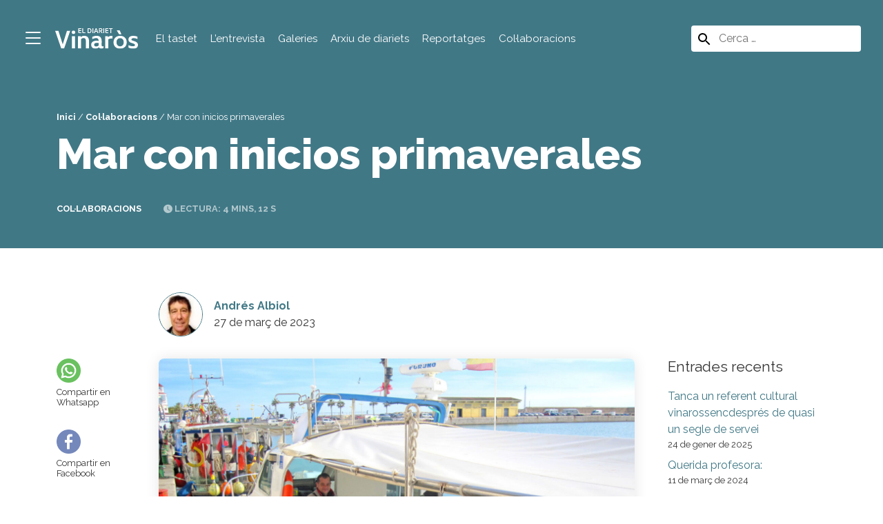

--- FILE ---
content_type: text/html; charset=UTF-8
request_url: https://diariet.vinaros.es/mar-con-inicios-primaverales/
body_size: 14524
content:
<!doctype html>
<html lang="ca">

<head>
  <!-- Required meta tags -->
  <meta charset="UTF-8">
  <meta name="viewport" content="width=device-width, initial-scale=1, maximum-scale=1, shrink-to-fit=no">
  <link rel="shortcut icon" href="https://diariet.vinaros.es/wp-content/themes/diariet/dist/assets/ico/favicon.png"
    type="image/x-icon">

  

  <!-- CSS -->
  <link rel="stylesheet" href="https://cdn.jsdelivr.net/npm/bootstrap-icons@1.4.1/font/bootstrap-icons.css">
  <link rel="stylesheet" href="https://diariet.vinaros.es/wp-content/themes/diariet/dist/css/bootstrap/bootstrap.min.css">
  <link rel="stylesheet" href="https://diariet.vinaros.es/wp-content/themes/diariet/dist/css/master.css">
  <link rel="stylesheet" href="https://diariet.vinaros.es/wp-content/themes/diariet/style.css">
  <link rel="stylesheet" href="https://cdn.jsdelivr.net/npm/@fancyapps/ui@4.0/dist/fancybox.css" />

  <link rel="preconnect" href="https://fonts.googleapis.com">
  <link rel="preconnect" href="https://fonts.gstatic.com" crossorigin>
  <link
    href="https://fonts.googleapis.com/css2?family=Raleway:ital,wght@0,400;0,600;0,700;0,800;1,400;1,600;1,700&display=swap"
    rel="stylesheet">



  <!-- Automatic Wordpress ////////////////////////////////// -->
  <style type="text/css">.wpfts-result-item .wpfts-smart-excerpt {}.wpfts-result-item .wpfts-not-found {color:#808080;font-size:0.9em;}.wpfts-result-item .wpfts-score {color:#006621;font-size:0.9em;}.wpfts-shift {margin-left:40px;}.wpfts-result-item .wpfts-download-link {color:#006621;font-size:0.9em;}.wpfts-result-item .wpfts-file-size {color:#006621;font-size:0.9em;}</style><meta name='robots' content='index, follow, max-image-preview:large, max-snippet:-1, max-video-preview:-1' />
	<style>img:is([sizes="auto" i], [sizes^="auto," i]) { contain-intrinsic-size: 3000px 1500px }</style>
	
	<!-- This site is optimized with the Yoast SEO plugin v18.3 - https://yoast.com/wordpress/plugins/seo/ -->
	<title>Mar con inicios primaverales &mdash; Diariet de Vinaròs</title>
	<link rel="canonical" href="https://diariet.vinaros.es/mar-con-inicios-primaverales/" />
	<meta property="og:locale" content="ca_ES" />
	<meta property="og:type" content="article" />
	<meta property="og:title" content="Mar con inicios primaverales &mdash; Diariet de Vinaròs" />
	<meta property="og:description" content="Tras dejar unas aguas invernales, la presente semana comenzó con un tiempo clásico de esta estación primaveral, lo que propició el poder faenar bien en todas las modalidades que están [&hellip;]" />
	<meta property="og:url" content="https://diariet.vinaros.es/mar-con-inicios-primaverales/" />
	<meta property="og:site_name" content="Diariet de Vinaròs" />
	<meta property="article:published_time" content="2023-03-27T18:21:00+00:00" />
	<meta property="article:modified_time" content="2023-03-23T18:26:17+00:00" />
	<meta property="og:image" content="https://diariet.vinaros.es/wp-content/uploads/2023/03/IMG_0391.jpg" />
	<meta property="og:image:width" content="1600" />
	<meta property="og:image:height" content="1200" />
	<meta property="og:image:type" content="image/jpeg" />
	<meta name="twitter:card" content="summary_large_image" />
	<meta name="twitter:label1" content="Escrit per" />
	<meta name="twitter:data1" content="Andrés Albiol" />
	<meta name="twitter:label2" content="Temps estimat de lectura" />
	<meta name="twitter:data2" content="6 minuts" />
	<script type="application/ld+json" class="yoast-schema-graph">{"@context":"https://schema.org","@graph":[{"@type":"WebSite","@id":"https://diariet.vinaros.es/#website","url":"https://diariet.vinaros.es/","name":"Diariet de Vinaròs","description":"","potentialAction":[{"@type":"SearchAction","target":{"@type":"EntryPoint","urlTemplate":"https://diariet.vinaros.es/?s={search_term_string}"},"query-input":"required name=search_term_string"}],"inLanguage":"ca"},{"@type":"ImageObject","@id":"https://diariet.vinaros.es/mar-con-inicios-primaverales/#primaryimage","inLanguage":"ca","url":"https://diariet.vinaros.es/wp-content/uploads/2023/03/IMG_0391.jpg","contentUrl":"https://diariet.vinaros.es/wp-content/uploads/2023/03/IMG_0391.jpg","width":1600,"height":1200},{"@type":"WebPage","@id":"https://diariet.vinaros.es/mar-con-inicios-primaverales/#webpage","url":"https://diariet.vinaros.es/mar-con-inicios-primaverales/","name":"Mar con inicios primaverales &mdash; Diariet de Vinaròs","isPartOf":{"@id":"https://diariet.vinaros.es/#website"},"primaryImageOfPage":{"@id":"https://diariet.vinaros.es/mar-con-inicios-primaverales/#primaryimage"},"datePublished":"2023-03-27T18:21:00+00:00","dateModified":"2023-03-23T18:26:17+00:00","author":{"@id":"https://diariet.vinaros.es/#/schema/person/f862c5d5aa250d74ac4735d9947dff15"},"breadcrumb":{"@id":"https://diariet.vinaros.es/mar-con-inicios-primaverales/#breadcrumb"},"inLanguage":"ca","potentialAction":[{"@type":"ReadAction","target":["https://diariet.vinaros.es/mar-con-inicios-primaverales/"]}]},{"@type":"BreadcrumbList","@id":"https://diariet.vinaros.es/mar-con-inicios-primaverales/#breadcrumb","itemListElement":[{"@type":"ListItem","position":1,"name":"Inici","item":"https://diariet.vinaros.es/"},{"@type":"ListItem","position":2,"name":"Col·laboracions","item":"https://diariet.vinaros.es/categoria/col-laboracions/"},{"@type":"ListItem","position":3,"name":"Mar con inicios primaverales"}]},{"@type":"Person","@id":"https://diariet.vinaros.es/#/schema/person/f862c5d5aa250d74ac4735d9947dff15","name":"Andrés Albiol","image":{"@type":"ImageObject","@id":"https://diariet.vinaros.es/#personlogo","inLanguage":"ca","url":"https://diariet.vinaros.es/wp-content/uploads/2021/10/andrus-96x96.jpg","contentUrl":"https://diariet.vinaros.es/wp-content/uploads/2021/10/andrus-96x96.jpg","caption":"Andrés Albiol"},"url":"https://diariet.vinaros.es/author/andresalbiol/"}]}</script>
	<!-- / Yoast SEO plugin. -->


<link rel="alternate" type="application/rss+xml" title="Diariet de Vinaròs &raquo; Mar con inicios primaverales Canal dels comentaris" href="https://diariet.vinaros.es/mar-con-inicios-primaverales/feed/" />
<script type="text/javascript">
/* <![CDATA[ */
window._wpemojiSettings = {"baseUrl":"https:\/\/s.w.org\/images\/core\/emoji\/16.0.1\/72x72\/","ext":".png","svgUrl":"https:\/\/s.w.org\/images\/core\/emoji\/16.0.1\/svg\/","svgExt":".svg","source":{"concatemoji":"https:\/\/diariet.vinaros.es\/wp-includes\/js\/wp-emoji-release.min.js?ver=6.8.3"}};
/*! This file is auto-generated */
!function(s,n){var o,i,e;function c(e){try{var t={supportTests:e,timestamp:(new Date).valueOf()};sessionStorage.setItem(o,JSON.stringify(t))}catch(e){}}function p(e,t,n){e.clearRect(0,0,e.canvas.width,e.canvas.height),e.fillText(t,0,0);var t=new Uint32Array(e.getImageData(0,0,e.canvas.width,e.canvas.height).data),a=(e.clearRect(0,0,e.canvas.width,e.canvas.height),e.fillText(n,0,0),new Uint32Array(e.getImageData(0,0,e.canvas.width,e.canvas.height).data));return t.every(function(e,t){return e===a[t]})}function u(e,t){e.clearRect(0,0,e.canvas.width,e.canvas.height),e.fillText(t,0,0);for(var n=e.getImageData(16,16,1,1),a=0;a<n.data.length;a++)if(0!==n.data[a])return!1;return!0}function f(e,t,n,a){switch(t){case"flag":return n(e,"\ud83c\udff3\ufe0f\u200d\u26a7\ufe0f","\ud83c\udff3\ufe0f\u200b\u26a7\ufe0f")?!1:!n(e,"\ud83c\udde8\ud83c\uddf6","\ud83c\udde8\u200b\ud83c\uddf6")&&!n(e,"\ud83c\udff4\udb40\udc67\udb40\udc62\udb40\udc65\udb40\udc6e\udb40\udc67\udb40\udc7f","\ud83c\udff4\u200b\udb40\udc67\u200b\udb40\udc62\u200b\udb40\udc65\u200b\udb40\udc6e\u200b\udb40\udc67\u200b\udb40\udc7f");case"emoji":return!a(e,"\ud83e\udedf")}return!1}function g(e,t,n,a){var r="undefined"!=typeof WorkerGlobalScope&&self instanceof WorkerGlobalScope?new OffscreenCanvas(300,150):s.createElement("canvas"),o=r.getContext("2d",{willReadFrequently:!0}),i=(o.textBaseline="top",o.font="600 32px Arial",{});return e.forEach(function(e){i[e]=t(o,e,n,a)}),i}function t(e){var t=s.createElement("script");t.src=e,t.defer=!0,s.head.appendChild(t)}"undefined"!=typeof Promise&&(o="wpEmojiSettingsSupports",i=["flag","emoji"],n.supports={everything:!0,everythingExceptFlag:!0},e=new Promise(function(e){s.addEventListener("DOMContentLoaded",e,{once:!0})}),new Promise(function(t){var n=function(){try{var e=JSON.parse(sessionStorage.getItem(o));if("object"==typeof e&&"number"==typeof e.timestamp&&(new Date).valueOf()<e.timestamp+604800&&"object"==typeof e.supportTests)return e.supportTests}catch(e){}return null}();if(!n){if("undefined"!=typeof Worker&&"undefined"!=typeof OffscreenCanvas&&"undefined"!=typeof URL&&URL.createObjectURL&&"undefined"!=typeof Blob)try{var e="postMessage("+g.toString()+"("+[JSON.stringify(i),f.toString(),p.toString(),u.toString()].join(",")+"));",a=new Blob([e],{type:"text/javascript"}),r=new Worker(URL.createObjectURL(a),{name:"wpTestEmojiSupports"});return void(r.onmessage=function(e){c(n=e.data),r.terminate(),t(n)})}catch(e){}c(n=g(i,f,p,u))}t(n)}).then(function(e){for(var t in e)n.supports[t]=e[t],n.supports.everything=n.supports.everything&&n.supports[t],"flag"!==t&&(n.supports.everythingExceptFlag=n.supports.everythingExceptFlag&&n.supports[t]);n.supports.everythingExceptFlag=n.supports.everythingExceptFlag&&!n.supports.flag,n.DOMReady=!1,n.readyCallback=function(){n.DOMReady=!0}}).then(function(){return e}).then(function(){var e;n.supports.everything||(n.readyCallback(),(e=n.source||{}).concatemoji?t(e.concatemoji):e.wpemoji&&e.twemoji&&(t(e.twemoji),t(e.wpemoji)))}))}((window,document),window._wpemojiSettings);
/* ]]> */
</script>
<style id='wp-emoji-styles-inline-css' type='text/css'>

	img.wp-smiley, img.emoji {
		display: inline !important;
		border: none !important;
		box-shadow: none !important;
		height: 1em !important;
		width: 1em !important;
		margin: 0 0.07em !important;
		vertical-align: -0.1em !important;
		background: none !important;
		padding: 0 !important;
	}
</style>
<link rel='stylesheet' id='wp-block-library-css' href='https://diariet.vinaros.es/wp-includes/css/dist/block-library/style.min.css?ver=6.8.3' type='text/css' media='all' />
<style id='classic-theme-styles-inline-css' type='text/css'>
/*! This file is auto-generated */
.wp-block-button__link{color:#fff;background-color:#32373c;border-radius:9999px;box-shadow:none;text-decoration:none;padding:calc(.667em + 2px) calc(1.333em + 2px);font-size:1.125em}.wp-block-file__button{background:#32373c;color:#fff;text-decoration:none}
</style>
<link rel='stylesheet' id='wpzoom-social-icons-block-style-css' href='https://diariet.vinaros.es/wp-content/plugins/social-icons-widget-by-wpzoom/block/dist/style-wpzoom-social-icons.css?ver=4.2.14' type='text/css' media='all' />
<style id='global-styles-inline-css' type='text/css'>
:root{--wp--preset--aspect-ratio--square: 1;--wp--preset--aspect-ratio--4-3: 4/3;--wp--preset--aspect-ratio--3-4: 3/4;--wp--preset--aspect-ratio--3-2: 3/2;--wp--preset--aspect-ratio--2-3: 2/3;--wp--preset--aspect-ratio--16-9: 16/9;--wp--preset--aspect-ratio--9-16: 9/16;--wp--preset--color--black: #000000;--wp--preset--color--cyan-bluish-gray: #abb8c3;--wp--preset--color--white: #ffffff;--wp--preset--color--pale-pink: #f78da7;--wp--preset--color--vivid-red: #cf2e2e;--wp--preset--color--luminous-vivid-orange: #ff6900;--wp--preset--color--luminous-vivid-amber: #fcb900;--wp--preset--color--light-green-cyan: #7bdcb5;--wp--preset--color--vivid-green-cyan: #00d084;--wp--preset--color--pale-cyan-blue: #8ed1fc;--wp--preset--color--vivid-cyan-blue: #0693e3;--wp--preset--color--vivid-purple: #9b51e0;--wp--preset--gradient--vivid-cyan-blue-to-vivid-purple: linear-gradient(135deg,rgba(6,147,227,1) 0%,rgb(155,81,224) 100%);--wp--preset--gradient--light-green-cyan-to-vivid-green-cyan: linear-gradient(135deg,rgb(122,220,180) 0%,rgb(0,208,130) 100%);--wp--preset--gradient--luminous-vivid-amber-to-luminous-vivid-orange: linear-gradient(135deg,rgba(252,185,0,1) 0%,rgba(255,105,0,1) 100%);--wp--preset--gradient--luminous-vivid-orange-to-vivid-red: linear-gradient(135deg,rgba(255,105,0,1) 0%,rgb(207,46,46) 100%);--wp--preset--gradient--very-light-gray-to-cyan-bluish-gray: linear-gradient(135deg,rgb(238,238,238) 0%,rgb(169,184,195) 100%);--wp--preset--gradient--cool-to-warm-spectrum: linear-gradient(135deg,rgb(74,234,220) 0%,rgb(151,120,209) 20%,rgb(207,42,186) 40%,rgb(238,44,130) 60%,rgb(251,105,98) 80%,rgb(254,248,76) 100%);--wp--preset--gradient--blush-light-purple: linear-gradient(135deg,rgb(255,206,236) 0%,rgb(152,150,240) 100%);--wp--preset--gradient--blush-bordeaux: linear-gradient(135deg,rgb(254,205,165) 0%,rgb(254,45,45) 50%,rgb(107,0,62) 100%);--wp--preset--gradient--luminous-dusk: linear-gradient(135deg,rgb(255,203,112) 0%,rgb(199,81,192) 50%,rgb(65,88,208) 100%);--wp--preset--gradient--pale-ocean: linear-gradient(135deg,rgb(255,245,203) 0%,rgb(182,227,212) 50%,rgb(51,167,181) 100%);--wp--preset--gradient--electric-grass: linear-gradient(135deg,rgb(202,248,128) 0%,rgb(113,206,126) 100%);--wp--preset--gradient--midnight: linear-gradient(135deg,rgb(2,3,129) 0%,rgb(40,116,252) 100%);--wp--preset--font-size--small: 13px;--wp--preset--font-size--medium: 20px;--wp--preset--font-size--large: 36px;--wp--preset--font-size--x-large: 42px;--wp--preset--spacing--20: 0.44rem;--wp--preset--spacing--30: 0.67rem;--wp--preset--spacing--40: 1rem;--wp--preset--spacing--50: 1.5rem;--wp--preset--spacing--60: 2.25rem;--wp--preset--spacing--70: 3.38rem;--wp--preset--spacing--80: 5.06rem;--wp--preset--shadow--natural: 6px 6px 9px rgba(0, 0, 0, 0.2);--wp--preset--shadow--deep: 12px 12px 50px rgba(0, 0, 0, 0.4);--wp--preset--shadow--sharp: 6px 6px 0px rgba(0, 0, 0, 0.2);--wp--preset--shadow--outlined: 6px 6px 0px -3px rgba(255, 255, 255, 1), 6px 6px rgba(0, 0, 0, 1);--wp--preset--shadow--crisp: 6px 6px 0px rgba(0, 0, 0, 1);}:where(.is-layout-flex){gap: 0.5em;}:where(.is-layout-grid){gap: 0.5em;}body .is-layout-flex{display: flex;}.is-layout-flex{flex-wrap: wrap;align-items: center;}.is-layout-flex > :is(*, div){margin: 0;}body .is-layout-grid{display: grid;}.is-layout-grid > :is(*, div){margin: 0;}:where(.wp-block-columns.is-layout-flex){gap: 2em;}:where(.wp-block-columns.is-layout-grid){gap: 2em;}:where(.wp-block-post-template.is-layout-flex){gap: 1.25em;}:where(.wp-block-post-template.is-layout-grid){gap: 1.25em;}.has-black-color{color: var(--wp--preset--color--black) !important;}.has-cyan-bluish-gray-color{color: var(--wp--preset--color--cyan-bluish-gray) !important;}.has-white-color{color: var(--wp--preset--color--white) !important;}.has-pale-pink-color{color: var(--wp--preset--color--pale-pink) !important;}.has-vivid-red-color{color: var(--wp--preset--color--vivid-red) !important;}.has-luminous-vivid-orange-color{color: var(--wp--preset--color--luminous-vivid-orange) !important;}.has-luminous-vivid-amber-color{color: var(--wp--preset--color--luminous-vivid-amber) !important;}.has-light-green-cyan-color{color: var(--wp--preset--color--light-green-cyan) !important;}.has-vivid-green-cyan-color{color: var(--wp--preset--color--vivid-green-cyan) !important;}.has-pale-cyan-blue-color{color: var(--wp--preset--color--pale-cyan-blue) !important;}.has-vivid-cyan-blue-color{color: var(--wp--preset--color--vivid-cyan-blue) !important;}.has-vivid-purple-color{color: var(--wp--preset--color--vivid-purple) !important;}.has-black-background-color{background-color: var(--wp--preset--color--black) !important;}.has-cyan-bluish-gray-background-color{background-color: var(--wp--preset--color--cyan-bluish-gray) !important;}.has-white-background-color{background-color: var(--wp--preset--color--white) !important;}.has-pale-pink-background-color{background-color: var(--wp--preset--color--pale-pink) !important;}.has-vivid-red-background-color{background-color: var(--wp--preset--color--vivid-red) !important;}.has-luminous-vivid-orange-background-color{background-color: var(--wp--preset--color--luminous-vivid-orange) !important;}.has-luminous-vivid-amber-background-color{background-color: var(--wp--preset--color--luminous-vivid-amber) !important;}.has-light-green-cyan-background-color{background-color: var(--wp--preset--color--light-green-cyan) !important;}.has-vivid-green-cyan-background-color{background-color: var(--wp--preset--color--vivid-green-cyan) !important;}.has-pale-cyan-blue-background-color{background-color: var(--wp--preset--color--pale-cyan-blue) !important;}.has-vivid-cyan-blue-background-color{background-color: var(--wp--preset--color--vivid-cyan-blue) !important;}.has-vivid-purple-background-color{background-color: var(--wp--preset--color--vivid-purple) !important;}.has-black-border-color{border-color: var(--wp--preset--color--black) !important;}.has-cyan-bluish-gray-border-color{border-color: var(--wp--preset--color--cyan-bluish-gray) !important;}.has-white-border-color{border-color: var(--wp--preset--color--white) !important;}.has-pale-pink-border-color{border-color: var(--wp--preset--color--pale-pink) !important;}.has-vivid-red-border-color{border-color: var(--wp--preset--color--vivid-red) !important;}.has-luminous-vivid-orange-border-color{border-color: var(--wp--preset--color--luminous-vivid-orange) !important;}.has-luminous-vivid-amber-border-color{border-color: var(--wp--preset--color--luminous-vivid-amber) !important;}.has-light-green-cyan-border-color{border-color: var(--wp--preset--color--light-green-cyan) !important;}.has-vivid-green-cyan-border-color{border-color: var(--wp--preset--color--vivid-green-cyan) !important;}.has-pale-cyan-blue-border-color{border-color: var(--wp--preset--color--pale-cyan-blue) !important;}.has-vivid-cyan-blue-border-color{border-color: var(--wp--preset--color--vivid-cyan-blue) !important;}.has-vivid-purple-border-color{border-color: var(--wp--preset--color--vivid-purple) !important;}.has-vivid-cyan-blue-to-vivid-purple-gradient-background{background: var(--wp--preset--gradient--vivid-cyan-blue-to-vivid-purple) !important;}.has-light-green-cyan-to-vivid-green-cyan-gradient-background{background: var(--wp--preset--gradient--light-green-cyan-to-vivid-green-cyan) !important;}.has-luminous-vivid-amber-to-luminous-vivid-orange-gradient-background{background: var(--wp--preset--gradient--luminous-vivid-amber-to-luminous-vivid-orange) !important;}.has-luminous-vivid-orange-to-vivid-red-gradient-background{background: var(--wp--preset--gradient--luminous-vivid-orange-to-vivid-red) !important;}.has-very-light-gray-to-cyan-bluish-gray-gradient-background{background: var(--wp--preset--gradient--very-light-gray-to-cyan-bluish-gray) !important;}.has-cool-to-warm-spectrum-gradient-background{background: var(--wp--preset--gradient--cool-to-warm-spectrum) !important;}.has-blush-light-purple-gradient-background{background: var(--wp--preset--gradient--blush-light-purple) !important;}.has-blush-bordeaux-gradient-background{background: var(--wp--preset--gradient--blush-bordeaux) !important;}.has-luminous-dusk-gradient-background{background: var(--wp--preset--gradient--luminous-dusk) !important;}.has-pale-ocean-gradient-background{background: var(--wp--preset--gradient--pale-ocean) !important;}.has-electric-grass-gradient-background{background: var(--wp--preset--gradient--electric-grass) !important;}.has-midnight-gradient-background{background: var(--wp--preset--gradient--midnight) !important;}.has-small-font-size{font-size: var(--wp--preset--font-size--small) !important;}.has-medium-font-size{font-size: var(--wp--preset--font-size--medium) !important;}.has-large-font-size{font-size: var(--wp--preset--font-size--large) !important;}.has-x-large-font-size{font-size: var(--wp--preset--font-size--x-large) !important;}
:where(.wp-block-post-template.is-layout-flex){gap: 1.25em;}:where(.wp-block-post-template.is-layout-grid){gap: 1.25em;}
:where(.wp-block-columns.is-layout-flex){gap: 2em;}:where(.wp-block-columns.is-layout-grid){gap: 2em;}
:root :where(.wp-block-pullquote){font-size: 1.5em;line-height: 1.6;}
</style>
<link rel='stylesheet' id='contact-form-7-css' href='https://diariet.vinaros.es/wp-content/plugins/contact-form-7/includes/css/styles.css?ver=6.1' type='text/css' media='all' />
<link rel='stylesheet' id='wpfts_jquery-ui-styles-css' href='https://diariet.vinaros.es/wp-content/plugins/fulltext-search-pro/style/wpfts_autocomplete.css?ver=1769120465' type='text/css' media='all' />
<link rel='stylesheet' id='wpzoom-social-icons-socicon-css' href='https://diariet.vinaros.es/wp-content/plugins/social-icons-widget-by-wpzoom/assets/css/wpzoom-socicon.css?ver=1694446202' type='text/css' media='all' />
<link rel='stylesheet' id='wpzoom-social-icons-genericons-css' href='https://diariet.vinaros.es/wp-content/plugins/social-icons-widget-by-wpzoom/assets/css/genericons.css?ver=1694446202' type='text/css' media='all' />
<link rel='stylesheet' id='wpzoom-social-icons-academicons-css' href='https://diariet.vinaros.es/wp-content/plugins/social-icons-widget-by-wpzoom/assets/css/academicons.min.css?ver=1694446202' type='text/css' media='all' />
<link rel='stylesheet' id='wpzoom-social-icons-font-awesome-3-css' href='https://diariet.vinaros.es/wp-content/plugins/social-icons-widget-by-wpzoom/assets/css/font-awesome-3.min.css?ver=1694446202' type='text/css' media='all' />
<link rel='stylesheet' id='dashicons-css' href='https://diariet.vinaros.es/wp-includes/css/dashicons.min.css?ver=6.8.3' type='text/css' media='all' />
<link rel='stylesheet' id='wpzoom-social-icons-styles-css' href='https://diariet.vinaros.es/wp-content/plugins/social-icons-widget-by-wpzoom/assets/css/wpzoom-social-icons-styles.css?ver=1694446202' type='text/css' media='all' />
<link rel='preload' as='font'  id='wpzoom-social-icons-font-academicons-woff2-css' href='https://diariet.vinaros.es/wp-content/plugins/social-icons-widget-by-wpzoom/assets/font/academicons.woff2?v=1.9.2'  type='font/woff2' crossorigin />
<link rel='preload' as='font'  id='wpzoom-social-icons-font-fontawesome-3-woff2-css' href='https://diariet.vinaros.es/wp-content/plugins/social-icons-widget-by-wpzoom/assets/font/fontawesome-webfont.woff2?v=4.7.0'  type='font/woff2' crossorigin />
<link rel='preload' as='font'  id='wpzoom-social-icons-font-genericons-woff-css' href='https://diariet.vinaros.es/wp-content/plugins/social-icons-widget-by-wpzoom/assets/font/Genericons.woff'  type='font/woff' crossorigin />
<link rel='preload' as='font'  id='wpzoom-social-icons-font-socicon-woff2-css' href='https://diariet.vinaros.es/wp-content/plugins/social-icons-widget-by-wpzoom/assets/font/socicon.woff2?v=4.2.14'  type='font/woff2' crossorigin />
<script type="text/javascript" src="https://diariet.vinaros.es/wp-includes/js/jquery/jquery.min.js?ver=3.7.1" id="jquery-core-js"></script>
<script type="text/javascript" src="https://diariet.vinaros.es/wp-includes/js/jquery/jquery-migrate.min.js?ver=3.4.1" id="jquery-migrate-js"></script>
<script type="text/javascript" src="https://diariet.vinaros.es/wp-content/plugins/fulltext-search-pro/js/wpfts_frontend.js?ver=1769120465" id="wpfts_frontend-js"></script>
<link rel="https://api.w.org/" href="https://diariet.vinaros.es/wp-json/" /><link rel="alternate" title="JSON" type="application/json" href="https://diariet.vinaros.es/wp-json/wp/v2/posts/3716" /><link rel="EditURI" type="application/rsd+xml" title="RSD" href="https://diariet.vinaros.es/xmlrpc.php?rsd" />
<meta name="generator" content="WordPress 6.8.3" />
<link rel='shortlink' href='https://diariet.vinaros.es/?p=3716' />
<link rel="alternate" title="oEmbed (JSON)" type="application/json+oembed" href="https://diariet.vinaros.es/wp-json/oembed/1.0/embed?url=https%3A%2F%2Fdiariet.vinaros.es%2Fmar-con-inicios-primaverales%2F" />
<link rel="alternate" title="oEmbed (XML)" type="text/xml+oembed" href="https://diariet.vinaros.es/wp-json/oembed/1.0/embed?url=https%3A%2F%2Fdiariet.vinaros.es%2Fmar-con-inicios-primaverales%2F&#038;format=xml" />
<script type="text/javascript">
		document.wpfts_ajaxurl = "https://diariet.vinaros.es/wp-admin/admin-ajax.php";
	</script>  <!-- Automatic Wordpress ////////////////////////////////// -->

</head>

<body class="wp-singular post-template-default single single-post postid-3716 single-format-standard wp-theme-diariet">

  <div class="progress"></div>

  <header class="header">
    <div class="header__top">
      <nav class="top">
        <div class="top__burger">
          <a href="#" class="toggle-nav" aria-label="Obrir menú teléfon móbil"><i class="bi bi-list"></i></a>
        </div>
        <div class="top__logo">
          <a href="https://diariet.vinaros.es" aria-label="Logo, anar a l'inici">
            <img src="https://diariet.vinaros.es/wp-content/themes/diariet/dist/assets/logos/logo-vinaros-light.svg"
              alt="Logo Diariet de Vinaròs">
          </a>
        </div>
        <div class="top__nav">
          <div class="menu-principal"><ul id="menu-menuprincipal" class="menu-principal__nav"><li id="menu-item-622" class="menu-item--inici menu-item menu-item-type-post_type menu-item-object-page menu-item-home menu-item-622"><a href="https://diariet.vinaros.es/">Inici</a></li>
<li id="menu-item-27" class="menu-item menu-item-type-taxonomy menu-item-object-category menu-item-27"><a href="https://diariet.vinaros.es/categoria/el-tastet-del-diariet/">El tastet</a></li>
<li id="menu-item-29" class="menu-item menu-item-type-taxonomy menu-item-object-category menu-item-29"><a href="https://diariet.vinaros.es/categoria/lentrevista/">L&#8217;entrevista</a></li>
<li id="menu-item-28" class="menu-item menu-item-type-taxonomy menu-item-object-category menu-item-28"><a href="https://diariet.vinaros.es/categoria/galeries/">Galeries</a></li>
<li id="menu-item-34" class="bi bi-file-earmark-pdf menu-item menu-item-type-post_type menu-item-object-page menu-item-34"><a href="https://diariet.vinaros.es/arxiu-diariets/">Arxiu de diariets</a></li>
<li id="menu-item-860" class="menu-item menu-item-type-taxonomy menu-item-object-category menu-item-860"><a href="https://diariet.vinaros.es/categoria/reportatges/">Reportatges</a></li>
<li id="menu-item-26" class="menu-item menu-item-type-taxonomy menu-item-object-category current-post-ancestor current-menu-parent current-post-parent menu-item-26"><a href="https://diariet.vinaros.es/categoria/col-laboracions/">Col·laboracions</a></li>
</ul></div>        </div>
        <div class="top__search" aria-label="Buscador">
          <section id="wpfts_custom_widget-2" class="widget-search widget_search">		<form role="search" id="wpfts_search_form-" action="https://diariet.vinaros.es/" method="get" class="search-form  wpfts_autocomplete">
			<input type="hidden" name="wpfts_wdgt" value="">
			<label>
				<span class="screen-reader-text">Search for:</span>
				<input type="search" class="search-field" placeholder="Cerca &hellip;" value="" name="s">
			</label>
			<input type="submit" class="search-submit" value="Cerca">
		</form>
		</section>        </div>
        <div class="top__search-m">
          <a href="https://diariet.vinaros.es/arxiu-diariets" class="boton-search-header">
            <i class="bi bi-search"></i> Cercar
          </a>
        </div>
      </nav>
    </div>
  </header>


  <div class="nav-overlay">
    <div class="nav-overlay__close">
      <i class="bi bi-x-square" aria-label="Tancar telèfon mòbil"></i>
    </div>
    <div class="nav-overlay__container">
      <header class="nav-overlay__logo">
        <img src="https://diariet.vinaros.es/wp-content/themes/diariet/dist/assets/logos/logo-vinaros-light.svg"
          alt="Logo Diariet de Vinaròs">
      </header>
      <div class="menu-overlay"><ul id="menu-menuprincipal-1" class="menu-overlay__nav"><li class="menu-item--inici menu-item menu-item-type-post_type menu-item-object-page menu-item-home menu-item-622"><a href="https://diariet.vinaros.es/">Inici</a></li>
<li class="menu-item menu-item-type-taxonomy menu-item-object-category menu-item-27"><a href="https://diariet.vinaros.es/categoria/el-tastet-del-diariet/">El tastet</a></li>
<li class="menu-item menu-item-type-taxonomy menu-item-object-category menu-item-29"><a href="https://diariet.vinaros.es/categoria/lentrevista/">L&#8217;entrevista</a></li>
<li class="menu-item menu-item-type-taxonomy menu-item-object-category menu-item-28"><a href="https://diariet.vinaros.es/categoria/galeries/">Galeries</a></li>
<li class="bi bi-file-earmark-pdf menu-item menu-item-type-post_type menu-item-object-page menu-item-34"><a href="https://diariet.vinaros.es/arxiu-diariets/">Arxiu de diariets</a></li>
<li class="menu-item menu-item-type-taxonomy menu-item-object-category menu-item-860"><a href="https://diariet.vinaros.es/categoria/reportatges/">Reportatges</a></li>
<li class="menu-item menu-item-type-taxonomy menu-item-object-category current-post-ancestor current-menu-parent current-post-parent menu-item-26"><a href="https://diariet.vinaros.es/categoria/col-laboracions/">Col·laboracions</a></li>
</ul></div>      <footer class="nav-overlay__footer">
        <img src="https://diariet.vinaros.es/wp-content/themes/diariet/dist/assets/logos/logo-ajuntament-light.svg"
          alt="Logo Ajuntament de Vinaròs">

        <div class="menu-legal-overlay"><ul id="menu-menulegal" class="menu-legal-overlay__nav"><li id="menu-item-343" class="menu-item menu-item-type-post_type menu-item-object-page menu-item-343"><a href="https://diariet.vinaros.es/avis-legal/">Avís legal</a></li>
<li id="menu-item-345" class="menu-item menu-item-type-post_type menu-item-object-page menu-item-privacy-policy menu-item-345"><a rel="privacy-policy" href="https://diariet.vinaros.es/politica-de-privacitat/">Política de privacitat</a></li>
<li id="menu-item-344" class="menu-item menu-item-type-post_type menu-item-object-page menu-item-344"><a href="https://diariet.vinaros.es/contacte/">Contacte</a></li>
<li id="menu-item-348" class="menu-item menu-item-type-post_type menu-item-object-page menu-item-348"><a href="https://diariet.vinaros.es/mapa-web/">Mapa web</a></li>
<li id="menu-item-626" class="menu-item menu-item-type-custom menu-item-object-custom menu-item-626"><a href="https://diariet.vinaros.es//feed/">RSS</a></li>
</ul></div>
      </footer>
    </div>
  </div><div class="page-title ">
  <div class="container">

    <div class="page-title__breadcrumbs"><span><span><a href="https://diariet.vinaros.es/">Inici</a> / <span><a href="https://diariet.vinaros.es/categoria/col-laboracions/">Col·laboracions</a> / <span class="breadcrumb_last" aria-current="page">Mar con inicios primaverales</span></span></span></span></div>
        <h1 class="page-title__h">Mar con inicios primaverales</h1>

    <div class="page-title__meta">
      <div class="page-title__tax">
        <a href="https://diariet.vinaros.es/categoria/col-laboracions/" rel="category tag">Col·laboracions</a>      </div>
      <time class="page-title__lectura">
        <i class="bi bi-clock-fill"></i>
<span data-bs-toggle="tooltip" data-bs-placement="top" data-html="true" aria-label="Temps de lectura de l'article"
  title="Temps de lectura">
  lectura: 4 mins, 12 s</span>      </time>
    </div>



    



  </div>
</div>


<div class="article">
  <div class="container">

    <div class="article__grid">
      <div class="article__share">
        <div class="share-post">
  <div class="share-post__item">
    <a href="whatsapp://send?text=Vist al Diariet de Vinaròs https://diariet.vinaros.es/mar-con-inicios-primaverales/" target="_blank"
      aria-label="Compartir per Whatsapp">
      <img class="share-post__logo"
        src="https://diariet.vinaros.es/wp-content/themes/diariet/dist/assets/ico/ico-whatsapp-color.png"
        alt="Compartir en Whatsapp">
      <div class="share-post__label">
        Compartir en Whatsapp
      </div>
    </a>
  </div>
  <div class="share-post__item">
    <a href="https://www.facebook.com/sharer/sharer.php?u=https://diariet.vinaros.es/mar-con-inicios-primaverales/" target="_blank"
      aria-label="Compartir a Facebook">
      <img class="share-post__logo"
        src="https://diariet.vinaros.es/wp-content/themes/diariet/dist/assets/ico/ico-facebook-color.png"
        alt="Compartir en Facebook">
      <div class="share-post__label">
        Compartir en Facebook
      </div>
    </a>
  </div>
  <div class="share-post__item">
    <a href="https://twitter.com/intent/tweet?url=https://diariet.vinaros.es/mar-con-inicios-primaverales/" target="_blank"
      aria-label="Compartir a Twitter">
      <img class="share-post__logo"
        src="https://diariet.vinaros.es/wp-content/themes/diariet/dist/assets/ico/ico-twitter-color.png"
        alt="Compartir en Twitter">
      <div class="share-post__label">
        Compartir en Twitter
      </div>
    </a>
  </div>
</div>      </div>
      <div class="article__content">
        <div class="article__author">
          <div class="article__avatar">
            <img alt='Avatar photo' src='https://diariet.vinaros.es/wp-content/uploads/2021/10/andrus-64x64.jpg' srcset='https://diariet.vinaros.es/wp-content/uploads/2021/10/andrus-128x128.jpg 2x' class='avatar avatar-64 photo' height='64' width='64' decoding='async'/>          </div>
          <div class="article__info">
            <div class="article__autor aria-label=" Entrades del Autor">
              <a href="https://diariet.vinaros.es/author/andresalbiol/" title="Entrades de Andrés Albiol" rel="author">Andrés Albiol</a>            </div>
            <div class="article__fecha">
              27 de març de 2023            </div>
          </div>
        </div>

                
        <div class="article__entry">
          <article class="post-3716 post type-post status-publish format-standard has-post-thumbnail hentry category-col-laboracions" id="post-3716">
  <div class="post__entry">
    
<p></p>



<figure class="wp-block-image size-large"><img fetchpriority="high" decoding="async" width="1400" height="1050" src="https://diariet.vinaros.es/wp-content/uploads/2023/03/IMG_0391-1400x1050.jpg" alt="" class="wp-image-3717" srcset="https://diariet.vinaros.es/wp-content/uploads/2023/03/IMG_0391-1400x1050.jpg 1400w, https://diariet.vinaros.es/wp-content/uploads/2023/03/IMG_0391-900x675.jpg 900w, https://diariet.vinaros.es/wp-content/uploads/2023/03/IMG_0391-768x576.jpg 768w, https://diariet.vinaros.es/wp-content/uploads/2023/03/IMG_0391-1536x1152.jpg 1536w, https://diariet.vinaros.es/wp-content/uploads/2023/03/IMG_0391-450x338.jpg 450w, https://diariet.vinaros.es/wp-content/uploads/2023/03/IMG_0391.jpg 1600w" sizes="(max-width: 1400px) 100vw, 1400px" /></figure>



<p>Tras dejar unas aguas invernales, la presente semana comenzó con un tiempo clásico de esta estación primaveral, lo que propició el poder faenar bien en todas las modalidades que están operativas.<br>Las extracciones resultaron normales. Y las cotizaciones se mantenían elevadas.<br>La pesca de arrastre, los bous vinarocenses están efectuando una veda extra de un mes, ya que cada población puede escoger la fecha de esta parada biológica.<br>El cerco, el lunes una traíña arribó con 100 cajas (8 kg/caja) de boquerón y 50 de sardina. El martes, dos llums buscaron con el sónar bancos de peix blau, pero no encontraron y partieron hacia otras latitudes.<br>Eran procedentes de Castellón. La flota artesanal trasmallera, cuatro barquitas calan las redes a la sepia. Conjuntamente pillan también lirio y pulpo roquero. Dos al pagel, mújol y mabre. Tres al lenguado, rombo y raya. Y dos a la langosta, bogavante, cabracho, rape, dentón, corva y brótola.<br>Y el palangrillo costero, una embarcación atrapó con este arte de anzuelos lubina, dorada, pargo y sargo.</p>



<p></p>



<figure class="wp-block-image size-large"><img decoding="async" width="1400" height="787" src="https://diariet.vinaros.es/wp-content/uploads/2023/03/temporal-costa-sud5-1400x787.jpg" alt="" class="wp-image-3718" srcset="https://diariet.vinaros.es/wp-content/uploads/2023/03/temporal-costa-sud5-1400x787.jpg 1400w, https://diariet.vinaros.es/wp-content/uploads/2023/03/temporal-costa-sud5-900x506.jpg 900w, https://diariet.vinaros.es/wp-content/uploads/2023/03/temporal-costa-sud5-800x450.jpg 800w, https://diariet.vinaros.es/wp-content/uploads/2023/03/temporal-costa-sud5-768x432.jpg 768w, https://diariet.vinaros.es/wp-content/uploads/2023/03/temporal-costa-sud5-1536x864.jpg 1536w, https://diariet.vinaros.es/wp-content/uploads/2023/03/temporal-costa-sud5-450x253.jpg 450w, https://diariet.vinaros.es/wp-content/uploads/2023/03/temporal-costa-sud5.jpg 1599w" sizes="(max-width: 1400px) 100vw, 1400px" /></figure>



<h2 class="wp-block-heading"><strong>Ecos de Mar; El pescado, un superalimento</strong></h2>



<p>Recientemente expertos nutricionistas van dando consejos alimentarios referentes a los productos del mar, al mismo tiempo que están luchando contra la desinformación y bulos, en cuanto a la exageración de la ingesta de metales pesados con los pescados, para recalcar que es irrisorio el perjuicio que ocasiona a la persona una dieta normal o equilibrada de pescado. En el apartado de los beneficios directos que aporta el consumo de pescados, nos dan a conocer unos datos que aunque no lo parecía, los científicos especializados lo han certificado, como el decir que el marisco es una fuente excelente de hierro, efectivamente, pues si 100 gr de carne roja contiene 2 mg de hierro, la misma cantidad de berberechos aportan 24 mg. Y otro símil con el pescado vemos que 100 ml de leche aportan 120 mg de calcio, y tan solo 40 gr de sardinas proporcionan 320 mg de calcio.</p>



<p></p>



<h2 class="wp-block-heading"><strong>Dites de la mar</strong></h2>



<p>Aquests fenòmens climàtics posa l’accent sobre com s’expressen poblacions pesqueres del nostre litoral, i que han sigut de molta repercussió en la vida marinera d’antany, com bé ho va narrar el poeta valencià Ausiàs March en els seus versos; Veles e vents….. Sobren paraules per a veure la gran importància que el gran erudit escriptor li donava al vent, perquè ell mateix havia patit en les seues pròpies carns els seus intempestius canvis en navegar en expedicions a Còrsega, o quan combatia per alta mar als pirates al Mediterrani. Ja en el món pescador, com les tripulacions sols disposaven d’uns precaris i fràgils vaixells de fusta, que bé eren propulsats a rem o a vela, per a anar a pescar diàriament havien d’estar condicionats pels vents imperants, ja que aquest aire després porta la maror, la brisa o la calma. Per això, abans si es fes a la mar observaven el clima per a pronosticar la classe de temps que tindrien i no ser sorpresos, perquè amb això es jugaven el jornal juntament amb la vida en cas de naufragi. I heus ací unes quantes més sentències amb mitja rima perquè foren recordades per les gents de la mar;</p>



<p><strong>Si el mestral bufa fort,<br>tomba molt la vela p’arribar a port</strong><br>Si bufava amb forta intensitat el vent de mestral o també dit a l’interior cerç, malgrat no alçar ones prop de la costa, ja que prové del nord-oest, és a dir , va des de la terra cap a la mar, si albires la superfície marítima veus les aigües aplanades, però si et trobes amb el vaixell en alta mar i intentes el navegar en contra seua buscant el port, cal tombar molt la vela per a ciar ben escorat, perquè és difícil fer proa al vent i cal anar navegant de costat o amb el velam prou tombat.</p>



<p><strong>Al vaixell desarborat, tots els vents li són contraris</strong><br>Quan una barca velera estava desarborada enmig de la mar, és a dir, el mal temps o el vent li havia trencat el pal o les veles, qualsevol dels vents que bufaren no li eren favorables per a governar-la, per tant al no poder aprofitar el vent, és com si aquest li fora en contra seua.</p>



<p><strong>El que es promet en la tempesta, s’oblida en la calma</strong><br>Algun mariner s’ha trobat amb la barca per alta mar atrapat enmig d’una tempesta, i podien prometre moltes coses condicionades a eixir il·lés amb el vaixell (D’àmbit religiós, d’arranjament, canvi o reparacions a bord, pelegrinatges, etc) i després, en aparéixer la bonança i arribes a terra ja no es recorden del promés.</p>



<p><strong>A garbí, pa i vi;<br>a llevant, fam</strong><br>El ventet clàssic de bon temps anomenat garbí o que també es diu llebeig, és procedent del Sud-oest, i sol augurar bones captures en la pesca, per a associar-ho al pa i vi com a sinònim de guanyar el jornal per al menjar, i el mal compara amb el vent humit de llevant que procedeix de l’Est, que quan referma obliga les barques a romandre amarrades a port sense poder anar a pescar pel temporal de mar que ocasiona, de manera que el pescador no guanya diners i està famolenc.</p>



<p><strong>Nord tancat, vendaval assegurat.</strong><br>Quan durant la tardor o l’hivern sentim el aire fred del Nord i el veiem acompanyat de foscos nuvolots, els pescadors saben que no tardaran en rebre fortíssimes ratxes d’aquest vent sec, i que també és sobrenomenat pels mariners Norte, i de ben segur no els deixa pescar a la majoria de barques.</p>



<p><strong>Xaloc, molt mar i peix poc</strong><br>El xaloc és un vent demarcat en la Rosa dels Vents com del sudest, i pot ocasionar un gran temporal amb forta maror, ja que procedeix de mar endins, i en el seu llarg recorregut fins a la nostra costa l’onatge va agafant molta força. Així, el refrany recordatori diu que quan el xaloc bufa estan les aigües esvalotades, i són poques les captures de peixos efectuades pels mariners.</p>
  </div>
</article>        </div>


        
        
        

                <div class="navigation">
          <div class="alignleft"></div>
          <div class="alignright"></div>
        </div>
        
      </div>
      <aside class="article__sidebar">
        
		<section id="recent-posts-2" class="widget widget--name widget_recent_entries">
		<h4 class="widget__title">Entrades recents</h4>
		<ul>
											<li>
					<a href="https://diariet.vinaros.es/tanca-un-referent-cultural-vinarossencdespres-de-quasi-un-segle-de-servei/">Tanca un referent cultural vinarossencdesprés de quasi un segle de servei</a>
											<span class="post-date">24 de gener de 2025</span>
									</li>
											<li>
					<a href="https://diariet.vinaros.es/querida-profesora/">Querida profesora:</a>
											<span class="post-date">11 de març de 2024</span>
									</li>
											<li>
					<a href="https://diariet.vinaros.es/diputacio-dona-per-concloses-les-excavacions-al-poblat-iber-del-puig/">Diputació dona per concloses les excavacions al poblat iber del Puig</a>
											<span class="post-date">1 de març de 2024</span>
									</li>
											<li>
					<a href="https://diariet.vinaros.es/una-setmana-santa-especial-per-al-dese-aniversari-com-a-festa-dinteres-turistic/">Una Setmana Santa especial per al desè aniversari com a festa d’interès turístic</a>
											<span class="post-date">1 de març de 2024</span>
									</li>
											<li>
					<a href="https://diariet.vinaros.es/andrea-cabre-i-guillem-adell-campions-despanya/">Andrea Cabré i Guillem Adell: CAMPIONS D’ESPANYA!</a>
											<span class="post-date">1 de març de 2024</span>
									</li>
					</ul>

		</section><section id="categories-3" class="widget widget--name widget_categories"><h4 class="widget__title">Seccions</h4>
			<ul>
					<li class="cat-item cat-item-8"><a href="https://diariet.vinaros.es/categoria/associacions/">Associacions</a> (2)
</li>
	<li class="cat-item cat-item-9"><a href="https://diariet.vinaros.es/categoria/col-laboracions/">Col·laboracions</a> (45)
</li>
	<li class="cat-item cat-item-7"><a href="https://diariet.vinaros.es/categoria/el-tastet-del-diariet/">El tastet del Diariet</a> (266)
</li>
	<li class="cat-item cat-item-10"><a href="https://diariet.vinaros.es/categoria/galeries/">Galeries</a> (55)
</li>
	<li class="cat-item cat-item-11"><a href="https://diariet.vinaros.es/categoria/lentrevista/">L&#039;entrevista</a> (29)
</li>
	<li class="cat-item cat-item-35"><a href="https://diariet.vinaros.es/categoria/reportatges/">Reportatges</a> (66)
</li>
	<li class="cat-item cat-item-1"><a href="https://diariet.vinaros.es/categoria/sin-categoria/">Sin categoría</a> (5)
</li>
			</ul>

			</section>      </aside>
    </div>

  </div>
</div>











<!-- Noticias relacionadas /////////////////////////////////////  -->

<div class="g-featured g-featured--gris">
  <div class="container">
    <div class="g-featured__section">
      <h2 class="title-section">Relacionades</h2>
    </div>
    <div class="g-featured__container">

      <div class="g-featured__grid">
        <div class="post-grid">
          

          <div class="post-grid__item">
  <figure class="post-grid__pic">
    <a href="https://diariet.vinaros.es/tanca-un-referent-cultural-vinarossencdespres-de-quasi-un-segle-de-servei/" title="Enllaç a Tanca un referent cultural vinarossencdesprés de quasi un segle de servei">
            <img width="800" height="450" src="https://diariet.vinaros.es/wp-content/uploads/2025/01/20200326_1132092-800x450.jpg" class="img-fluid wp-post-image" alt="" decoding="async" loading="lazy" srcset="https://diariet.vinaros.es/wp-content/uploads/2025/01/20200326_1132092-800x450.jpg 800w, https://diariet.vinaros.es/wp-content/uploads/2025/01/20200326_1132092-900x506.jpg 900w, https://diariet.vinaros.es/wp-content/uploads/2025/01/20200326_1132092-1400x788.jpg 1400w, https://diariet.vinaros.es/wp-content/uploads/2025/01/20200326_1132092-768x432.jpg 768w, https://diariet.vinaros.es/wp-content/uploads/2025/01/20200326_1132092-1536x864.jpg 1536w, https://diariet.vinaros.es/wp-content/uploads/2025/01/20200326_1132092-450x253.jpg 450w, https://diariet.vinaros.es/wp-content/uploads/2025/01/20200326_1132092.jpg 1600w" sizes="auto, (max-width: 800px) 100vw, 800px" />          </a>
  </figure>
  <div class="post-grid__content">
    <div class="post-grid__tax">
      <a href="https://diariet.vinaros.es/categoria/col-laboracions/" rel="category tag">Col·laboracions</a>, <a href="https://diariet.vinaros.es/categoria/reportatges/" rel="category tag">Reportatges</a>    </div>
    <h2 class="post-grid__title">
      <a href="https://diariet.vinaros.es/tanca-un-referent-cultural-vinarossencdespres-de-quasi-un-segle-de-servei/">
        Tanca un referent cultural vinarossencdesprés de quasi un segle de servei      </a>
    </h2>
    <div class="post-grid__meta">
      <div class="post-grid__autor"><a href="https://diariet.vinaros.es/author/xavierflores/" title="Entrades de Xavier Flores" rel="author">Xavier Flores</a></div>
      <span class="post-grid__line">—</span>
      <div class="post-grid__date">24/01/2025</div>
    </div>
    <time class="post-grid__time">
      <i class="bi bi-clock-fill"></i>
<span data-bs-toggle="tooltip" data-bs-placement="top" data-html="true" aria-label="Temps de lectura de l'article"
  title="Temps de lectura">
  lectura: 5 mins, 49 s</span>    </time>
  </div>

</div>
          

          <div class="post-grid__item">
  <figure class="post-grid__pic">
    <a href="https://diariet.vinaros.es/querida-profesora/" title="Enllaç a Querida profesora:">
            <img width="800" height="450" src="https://diariet.vinaros.es/wp-content/uploads/2024/03/mercedes-1-800x450.jpg" class="img-fluid wp-post-image" alt="" decoding="async" loading="lazy" />          </a>
  </figure>
  <div class="post-grid__content">
    <div class="post-grid__tax">
      <a href="https://diariet.vinaros.es/categoria/col-laboracions/" rel="category tag">Col·laboracions</a>    </div>
    <h2 class="post-grid__title">
      <a href="https://diariet.vinaros.es/querida-profesora/">
        Querida profesora:      </a>
    </h2>
    <div class="post-grid__meta">
      <div class="post-grid__autor"><a href="https://diariet.vinaros.es/author/carlaescuder/" title="Entrades de Carla Escuder" rel="author">Carla Escuder</a></div>
      <span class="post-grid__line">—</span>
      <div class="post-grid__date">11/03/2024</div>
    </div>
    <time class="post-grid__time">
      <i class="bi bi-clock-fill"></i>
<span data-bs-toggle="tooltip" data-bs-placement="top" data-html="true" aria-label="Temps de lectura de l'article"
  title="Temps de lectura">
  lectura: 2 mins, 11 s</span>    </time>
  </div>

</div>
          

          <div class="post-grid__item">
  <figure class="post-grid__pic">
    <a href="https://diariet.vinaros.es/un-conte-de-nadal/" title="Enllaç a Un conte de nadal">
            <img width="800" height="450" src="https://diariet.vinaros.es/wp-content/uploads/2023/12/comida-navidad-800x450.png" class="img-fluid wp-post-image" alt="" decoding="async" loading="lazy" />          </a>
  </figure>
  <div class="post-grid__content">
    <div class="post-grid__tax">
      <a href="https://diariet.vinaros.es/categoria/col-laboracions/" rel="category tag">Col·laboracions</a>    </div>
    <h2 class="post-grid__title">
      <a href="https://diariet.vinaros.es/un-conte-de-nadal/">
        Un conte de nadal      </a>
    </h2>
    <div class="post-grid__meta">
      <div class="post-grid__autor"><a href="https://diariet.vinaros.es/author/carlaescuder/" title="Entrades de Carla Escuder" rel="author">Carla Escuder</a></div>
      <span class="post-grid__line">—</span>
      <div class="post-grid__date">22/12/2023</div>
    </div>
    <time class="post-grid__time">
      <i class="bi bi-clock-fill"></i>
<span data-bs-toggle="tooltip" data-bs-placement="top" data-html="true" aria-label="Temps de lectura de l'article"
  title="Temps de lectura">
  lectura: 2 mins, 56 s</span>    </time>
  </div>

</div>
          
        </div>

      </div>
    </div>
  </div>
</div>
<!-- Noticias relacionadas /////////////////////////////////////  -->



<footer class="footer">
  <div class="container">
    <div class="footer__content pad">
      <div class="footer__item footer__item--1">
        <section id="media_image-2" class="widget-footer widget_media_image"><img width="1" height="1" src="https://diariet.vinaros.es/wp-content/uploads/2021/10/logo-ajuntament-light.svg" class="image wp-image-629 footer__logo attachment-full size-full" alt="" style="max-width: 100%; height: auto;" decoding="async" loading="lazy" /></section>      </div>

      <div class="footer__item footer__item--2">
        <section id="categories-4" class="widget-footer widget_categories"><h4 class="widget-footer__title">Categories</h4>
			<ul>
					<li class="cat-item cat-item-8"><a href="https://diariet.vinaros.es/categoria/associacions/">Associacions</a> (2)
</li>
	<li class="cat-item cat-item-9"><a href="https://diariet.vinaros.es/categoria/col-laboracions/">Col·laboracions</a> (45)
</li>
	<li class="cat-item cat-item-7"><a href="https://diariet.vinaros.es/categoria/el-tastet-del-diariet/">El tastet del Diariet</a> (266)
</li>
	<li class="cat-item cat-item-10"><a href="https://diariet.vinaros.es/categoria/galeries/">Galeries</a> (55)
</li>
	<li class="cat-item cat-item-11"><a href="https://diariet.vinaros.es/categoria/lentrevista/">L&#039;entrevista</a> (29)
</li>
	<li class="cat-item cat-item-35"><a href="https://diariet.vinaros.es/categoria/reportatges/">Reportatges</a> (66)
</li>
	<li class="cat-item cat-item-1"><a href="https://diariet.vinaros.es/categoria/sin-categoria/">Sin categoría</a> (5)
</li>
			</ul>

			</section>      </div>

      <div class="footer__item footer__item--3">
        
		<section id="recent-posts-3" class="widget-footer widget_recent_entries">
		<h4 class="widget-footer__title">Últimes publicacions</h4>
		<ul>
											<li>
					<a href="https://diariet.vinaros.es/tanca-un-referent-cultural-vinarossencdespres-de-quasi-un-segle-de-servei/">Tanca un referent cultural vinarossencdesprés de quasi un segle de servei</a>
											<span class="post-date">24 de gener de 2025</span>
									</li>
											<li>
					<a href="https://diariet.vinaros.es/querida-profesora/">Querida profesora:</a>
											<span class="post-date">11 de març de 2024</span>
									</li>
											<li>
					<a href="https://diariet.vinaros.es/diputacio-dona-per-concloses-les-excavacions-al-poblat-iber-del-puig/">Diputació dona per concloses les excavacions al poblat iber del Puig</a>
											<span class="post-date">1 de març de 2024</span>
									</li>
											<li>
					<a href="https://diariet.vinaros.es/una-setmana-santa-especial-per-al-dese-aniversari-com-a-festa-dinteres-turistic/">Una Setmana Santa especial per al desè aniversari com a festa d’interès turístic</a>
											<span class="post-date">1 de març de 2024</span>
									</li>
											<li>
					<a href="https://diariet.vinaros.es/andrea-cabre-i-guillem-adell-campions-despanya/">Andrea Cabré i Guillem Adell: CAMPIONS D’ESPANYA!</a>
											<span class="post-date">1 de març de 2024</span>
									</li>
					</ul>

		</section>      </div>

      <div class="footer__item footer__item--4">
        <section id="nav_menu-3" class="widget-footer widget_nav_menu"><h4 class="widget-footer__title">El Diariet de Vinaròs</h4><div class="menu-menudiariet-container"><ul id="menu-menudiariet" class="menu"><li id="menu-item-672" class="menu-item menu-item-type-post_type menu-item-object-page menu-item-672"><a href="https://diariet.vinaros.es/autors/">Autors del Setmanari</a></li>
<li id="menu-item-43" class="menu-item menu-item-type-post_type menu-item-object-page menu-item-43"><a href="https://diariet.vinaros.es/sobre/">Sobre el setmanari</a></li>
<li id="menu-item-660" class="menu-item menu-item-type-post_type menu-item-object-page menu-item-660"><a href="https://diariet.vinaros.es/reglament-setmanari/">Reglament</a></li>
<li id="menu-item-41" class="menu-item menu-item-type-post_type menu-item-object-page menu-item-41"><a href="https://diariet.vinaros.es/contacte/">Contacte</a></li>
</ul></div></section>      </div>
    </div>
  </div>
</footer>

<section class="copyright">
  <div class="container">



    <div class="copyright__content">

      <div class="copyright__left">
        <div class="copyright__copy">
          <strong>® Ajuntament de Vinaròs </strong> -
          Tots els drets reservats        </div>
        <div class="copyright__legal">
          <div class="legal-nav"><ul id="menu-menulegal-1" class="legal-nav__container"><li class="menu-item menu-item-type-post_type menu-item-object-page menu-item-343"><a href="https://diariet.vinaros.es/avis-legal/">Avís legal</a></li>
<li class="menu-item menu-item-type-post_type menu-item-object-page menu-item-privacy-policy menu-item-345"><a rel="privacy-policy" href="https://diariet.vinaros.es/politica-de-privacitat/">Política de privacitat</a></li>
<li class="menu-item menu-item-type-post_type menu-item-object-page menu-item-344"><a href="https://diariet.vinaros.es/contacte/">Contacte</a></li>
<li class="menu-item menu-item-type-post_type menu-item-object-page menu-item-348"><a href="https://diariet.vinaros.es/mapa-web/">Mapa web</a></li>
<li class="menu-item menu-item-type-custom menu-item-object-custom menu-item-626"><a href="https://diariet.vinaros.es//feed/">RSS</a></li>
</ul></div>        </div>
        <div class="copyright__dev">
          <!-- Dissenyat a <a href="https://www.prunonosa.io/">Pruñonosa Studio</a> -->
        </div>
      </div>
      <div class="copyright__right">
        <img src="https://diariet.vinaros.es/wp-content/themes/diariet/dist/assets/logos/logo-feder.svg"
          alt="Una manera de fer Europa">
      </div>

    </div>

  </div>
</section>

<!-- Wp automatic footer -->
<script type="speculationrules">
{"prefetch":[{"source":"document","where":{"and":[{"href_matches":"\/*"},{"not":{"href_matches":["\/wp-*.php","\/wp-admin\/*","\/wp-content\/uploads\/*","\/wp-content\/*","\/wp-content\/plugins\/*","\/wp-content\/themes\/diariet\/*","\/*\\?(.+)"]}},{"not":{"selector_matches":"a[rel~=\"nofollow\"]"}},{"not":{"selector_matches":".no-prefetch, .no-prefetch a"}}]},"eagerness":"conservative"}]}
</script>
<script type="text/javascript" src="https://diariet.vinaros.es/wp-includes/js/dist/hooks.min.js?ver=4d63a3d491d11ffd8ac6" id="wp-hooks-js"></script>
<script type="text/javascript" src="https://diariet.vinaros.es/wp-includes/js/dist/i18n.min.js?ver=5e580eb46a90c2b997e6" id="wp-i18n-js"></script>
<script type="text/javascript" id="wp-i18n-js-after">
/* <![CDATA[ */
wp.i18n.setLocaleData( { 'text direction\u0004ltr': [ 'ltr' ] } );
/* ]]> */
</script>
<script type="text/javascript" src="https://diariet.vinaros.es/wp-content/plugins/contact-form-7/includes/swv/js/index.js?ver=6.1" id="swv-js"></script>
<script type="text/javascript" id="contact-form-7-js-translations">
/* <![CDATA[ */
( function( domain, translations ) {
	var localeData = translations.locale_data[ domain ] || translations.locale_data.messages;
	localeData[""].domain = domain;
	wp.i18n.setLocaleData( localeData, domain );
} )( "contact-form-7", {"translation-revision-date":"2025-04-11 11:03:18+0000","generator":"GlotPress\/4.0.1","domain":"messages","locale_data":{"messages":{"":{"domain":"messages","plural-forms":"nplurals=2; plural=n != 1;","lang":"ca"},"This contact form is placed in the wrong place.":["Aquest formulari de contacte est\u00e0 col\u00b7locat en el lloc equivocat."],"Error:":["Error:"]}},"comment":{"reference":"includes\/js\/index.js"}} );
/* ]]> */
</script>
<script type="text/javascript" id="contact-form-7-js-before">
/* <![CDATA[ */
var wpcf7 = {
    "api": {
        "root": "https:\/\/diariet.vinaros.es\/wp-json\/",
        "namespace": "contact-form-7\/v1"
    }
};
/* ]]> */
</script>
<script type="text/javascript" src="https://diariet.vinaros.es/wp-content/plugins/contact-form-7/includes/js/index.js?ver=6.1" id="contact-form-7-js"></script>
<script type="text/javascript" src="https://diariet.vinaros.es/wp-includes/js/jquery/ui/core.min.js?ver=1.13.3" id="jquery-ui-core-js"></script>
<script type="text/javascript" src="https://diariet.vinaros.es/wp-includes/js/jquery/ui/menu.min.js?ver=1.13.3" id="jquery-ui-menu-js"></script>
<script type="text/javascript" src="https://diariet.vinaros.es/wp-includes/js/dist/dom-ready.min.js?ver=f77871ff7694fffea381" id="wp-dom-ready-js"></script>
<script type="text/javascript" id="wp-a11y-js-translations">
/* <![CDATA[ */
( function( domain, translations ) {
	var localeData = translations.locale_data[ domain ] || translations.locale_data.messages;
	localeData[""].domain = domain;
	wp.i18n.setLocaleData( localeData, domain );
} )( "default", {"translation-revision-date":"2025-11-12 09:05:06+0000","generator":"GlotPress\/4.0.3","domain":"messages","locale_data":{"messages":{"":{"domain":"messages","plural-forms":"nplurals=2; plural=n != 1;","lang":"ca"},"Notifications":["Notificacions"]}},"comment":{"reference":"wp-includes\/js\/dist\/a11y.js"}} );
/* ]]> */
</script>
<script type="text/javascript" src="https://diariet.vinaros.es/wp-includes/js/dist/a11y.min.js?ver=3156534cc54473497e14" id="wp-a11y-js"></script>
<script type="text/javascript" src="https://diariet.vinaros.es/wp-includes/js/jquery/ui/autocomplete.min.js?ver=1.13.3" id="jquery-ui-autocomplete-js"></script>
<script type="text/javascript" src="https://diariet.vinaros.es/wp-content/plugins/social-icons-widget-by-wpzoom/assets/js/social-icons-widget-frontend.js?ver=1694446202" id="zoom-social-icons-widget-frontend-js"></script>
    <script type="text/javascript">
        jQuery(document).ready(function ($) {

            for (let i = 0; i < document.forms.length; ++i) {
                let form = document.forms[i];
				if ($(form).attr("method") != "get") { $(form).append('<input type="hidden" name="OBeNV_wM-nc" value="_0GbT3hjcL1" />'); }
if ($(form).attr("method") != "get") { $(form).append('<input type="hidden" name="XUwApCHfZ" value="y8O1L@9l4*qpg" />'); }
            }

            $(document).on('submit', 'form', function () {
				if ($(this).attr("method") != "get") { $(this).append('<input type="hidden" name="OBeNV_wM-nc" value="_0GbT3hjcL1" />'); }
if ($(this).attr("method") != "get") { $(this).append('<input type="hidden" name="XUwApCHfZ" value="y8O1L@9l4*qpg" />'); }
                return true;
            });

            jQuery.ajaxSetup({
                beforeSend: function (e, data) {

                    if (data.type !== 'POST') return;

                    if (typeof data.data === 'object' && data.data !== null) {
						data.data.append("OBeNV_wM-nc", "_0GbT3hjcL1");
data.data.append("XUwApCHfZ", "y8O1L@9l4*qpg");
                    }
                    else {
                        data.data = data.data + '&OBeNV_wM-nc=_0GbT3hjcL1&XUwApCHfZ=y8O1L@9l4*qpg';
                    }
                }
            });

        });
    </script>
	<!-- Wp automatic footer -->



<!-- JS -->
<script src="https://diariet.vinaros.es/wp-content/themes/diariet/dist/js/jquery/jquery-2.2.4.min.js"></script>
<script src="https://diariet.vinaros.es/wp-content/themes/diariet/dist/js/bootstrap/bootstrap.bundle.min.js"></script>
<script src="https://diariet.vinaros.es/wp-content/themes/diariet/dist/js/main.js" charset="utf-8"></script>
<script src="https://cdn.jsdelivr.net/npm/@fancyapps/ui@4.0/dist/fancybox.umd.js"></script>


<!-- Global site tag (gtag.js) - Google Analytics -->
<script async src="https://www.googletagmanager.com/gtag/js?id=G-0F471RE74F"></script>
<script>
window.dataLayer = window.dataLayer || [];

function gtag() {
  dataLayer.push(arguments);
}
gtag('js', new Date());

gtag('config', 'G-0F471RE74F');
</script>


</body>

</html>

--- FILE ---
content_type: text/css
request_url: https://diariet.vinaros.es/wp-content/themes/diariet/dist/css/master.css
body_size: 36679
content:
@charset "UTF-8";
body {
  background-color: white;
  font-size: 1rem;
  color: rgba(0, 0, 0, 0.8);
  font-weight: 400;
  font-family: "Raleway", serif; }

a {
  color: #417886;
  text-decoration: none;
  -webkit-transition: 0.2s all ease-in-out;
  transition: 0.2s all ease-in-out; }
  a:hover {
    color: #305964;
    text-decoration: none;
    -webkit-transition: 0.2s all ease-in-out;
    transition: 0.2s all ease-in-out; }

/* Print styles Pruñonosa Studio */
@page {
  size: A4; }

@media print {
  html,
  body {
    margin-left: auto;
    margin-right: auto; } }

@media print {
  .container {
    width: 100%;
    max-width: 100%;
    margin-left: auto;
    margin-right: auto;
    padding: 0; } }

.pad-b-min {
  padding-bottom: 3rem; }

.mar-b-min {
  margin-bottom: 3rem; }

.pad-b {
  padding-bottom: 7rem; }
  @media screen and (max-width: 575px) {
    .pad-b {
      padding-bottom: 3rem; } }

.mar-b {
  margin-bottom: 7rem; }
  @media screen and (max-width: 575px) {
    .mar-b {
      margin-bottom: 3rem; } }

.pad-b-max {
  padding-bottom: 12rem; }

.mar-b-max {
  margin-bottom: 12rem; }

.pad-t-min {
  padding-top: 3rem; }

.mar-t-min {
  margin-top: 3rem; }

.pad-t {
  padding-top: 7rem; }
  @media screen and (max-width: 575px) {
    .pad-t {
      padding-top: 3rem; } }

.mar-t {
  margin-top: 7rem; }
  @media screen and (max-width: 575px) {
    .mar-t {
      margin-top: 3rem; } }

.pad-t-max {
  padding-top: 12rem; }

.mar-t-max {
  margin-top: 12rem; }

.pad-min {
  padding: 3rem 0; }

.pad {
  padding: 7rem 0; }
  @media screen and (max-width: 575px) {
    .pad {
      padding: 3rem 0; } }

.pad-max {
  padding: 12rem 0; }

.mar-min {
  margin: 3rem 0; }

.mar {
  margin: 7rem 0; }
  @media screen and (max-width: 575px) {
    .mar {
      margin: 3rem 0; } }

.mar-max {
  margin: 12rem 0; }

.color-primario {
  background-color: #417886; }

.bg-primario {
  background-color: #417886; }

.bg-gris-light {
  background-color: rgba(0, 0, 0, 0.02); }

/* SCSS Headers
--------------------------------------------------- */
.title-section {
  font-weight: 400;
  position: relative;
  font-size: 2rem;
  display: inline-block;
  padding-right: 1.5rem;
  color: rgba(0, 0, 0, 0.9); }
  @media screen and (max-width: 575px) {
    .title-section {
      font-size: 1.8rem;
      padding-right: 1rem;
      font-weight: bold; } }
  .title-section::after {
    position: absolute;
    top: 50%;
    margin-top: 10px;
    left: 100%;
    content: "";
    display: block;
    width: 3000%;
    height: 1px;
    background-color: rgba(0, 0, 0, 0.3); }
    @media screen and (max-width: 575px) {
      .title-section::after {
        margin-top: 8px;
        background-color: rgba(0, 0, 0, 0.8); } }
  .title-section--light {
    color: white;
    border-color: white; }
    .title-section--light::after {
      background-color: white; }

.progress {
  position: fixed;
  top: 0;
  left: 0;
  height: 2px;
  background-color: red;
  -webkit-transition: all linear 0.1s;
  transition: all linear 0.1s;
  min-width: 0%;
  z-index: 6; }

body:not(.single) .progress {
  display: none; }

.header {
  background-color: #417886;
  padding: 2rem 0;
  top: 0;
  position: -webkit-sticky;
  position: sticky;
  -webkit-transition: 0.2s all ease-in-out;
  transition: 0.2s all ease-in-out;
  z-index: 5; }
  @media screen and (max-width: 767px) {
    .header {
      padding: 1rem 0; } }
  @media print {
    .header {
      padding-top: 10pt;
      background-color: initial; } }
  .header--sticky {
    box-shadow: 0 0 20px 0 rgba(0, 0, 0, 0.2);
    background-color: #202e37;
    -webkit-transition: 0.2s all ease-in-out;
    transition: 0.2s all ease-in-out;
    padding: 0.5rem 0; }
    .header--sticky .top__logo img {
      width: 90px;
      height: auto;
      -webkit-transition: 0.2s all ease-in-out;
      transition: 0.2s all ease-in-out; }
  .header__top {
    margin-left: auto;
    margin-right: auto;
    max-width: 1600px; }

.top {
  margin-left: 2rem;
  margin-right: 2rem;
  display: -webkit-box;
  display: -webkit-flex;
  display: -ms-flexbox;
  display: flex;
  -webkit-box-align: center;
  -webkit-align-items: center;
  -ms-flex-align: center;
  align-items: center; }
  @media screen and (max-width: 767px) {
    .top {
      margin-left: 1.2rem;
      margin-right: 1.2rem; } }
  @media print {
    .top {
      margin-left: 0;
      margin-right: 0; } }
  .top__burger {
    margin-right: 2rem; }
    @media screen and (max-width: 1399px) {
      .top__burger {
        margin-right: 1rem; } }
    @media print {
      .top__burger {
        display: none; } }
    .top__burger .toggle-nav {
      color: white;
      font-size: 2rem; }
  .top__logo {
    margin-right: 2rem; }
    @media screen and (max-width: 1399px) {
      .top__logo {
        width: 120px;
        margin-right: 1rem; } }
    .top__logo img {
      width: 140px;
      height: auto;
      -webkit-transition: 0.2s all ease-in-out;
      transition: 0.2s all ease-in-out; }
      @media screen and (max-width: 1401px) {
        .top__logo img {
          width: 120px; } }
      @media screen and (max-width: 575px) {
        .top__logo img {
          width: 120px; } }
      @media screen and (max-width: 340px) {
        .top__logo img {
          width: 90px; } }
      @media print {
        .top__logo img {
          -webkit-filter: invert(1);
          filter: invert(1); } }
  @media screen and (max-width: 1199px) {
    .top__nav {
      display: none; } }
  @media print {
    .top__nav {
      display: none; } }
  .top__search {
    margin-left: auto; }
    @media screen and (max-width: 1199px) {
      .top__search {
        display: none; } }
    @media print {
      .top__search {
        display: none; } }
  .top__search-m {
    color: #fff;
    margin-left: auto; }
    @media screen and (min-width: 1200px) {
      .top__search-m {
        display: none !important; } }
    @media print {
      .top__search-m {
        display: none; } }

.boton-search-header {
  color: white;
  display: inline-block;
  padding: 5px 1rem;
  background-color: #202e37;
  border-radius: 50px; }
  .boton-search-header:hover {
    color: white; }
  .boton-search-header i {
    padding-right: 6px; }

.widget-search .search-form .search-field {
  padding: 7px 10px;
  padding-left: 2.5rem;
  background: url("../assets/ico/ico-search.svg") no-repeat #fff;
  background-position: top 8px left 7px;
  background-size: 24px;
  border-radius: 4px;
  border: 0; }

.widget-search .search-form .search-submit {
  padding: 5px 10px !important;
  border-radius: 4px;
  display: none; }

.footer {
  background-color: #202e37; }
  @media print {
    .footer {
      display: none; } }
  .footer__content {
    display: grid;
    grid-template-columns: 1fr 1fr 1fr 1fr;
    gap: 2rem; }
    @media screen and (max-width: 991px) {
      .footer__content {
        grid-template-columns: repeat(3, 1fr); } }
    @media screen and (max-width: 767px) {
      .footer__content {
        grid-template-columns: 1fr !important;
        gap: 1rem; } }
  .footer__logo {
    width: 180px;
    max-width: 180px;
    height: auto; }
    @media screen and (max-width: 575px) {
      .footer__logo {
        width: 140px;
        height: auto; } }
  @media screen and (max-width: 767px) {
    .footer__item {
      margin-bottom: 2rem; } }
  @media screen and (max-width: 991px) {
    .footer__item--1 {
      grid-column: 1 / 2;
      margin-bottom: 3rem; } }
  @media screen and (max-width: 767px) {
    .footer__item--1 {
      margin-bottom: 0;
      grid-column: 1 / 2;
      margin-bottom: 2rem; } }

.copyright {
  padding: 4rem 0;
  background-color: #417886;
  color: white; }
  @media print {
    .copyright {
      display: none; } }
  .copyright a {
    color: white;
    text-decoration: underline; }
  .copyright__content {
    display: -webkit-box;
    display: -webkit-flex;
    display: -ms-flexbox;
    display: flex;
    -webkit-box-pack: justify;
    -webkit-justify-content: space-between;
    -ms-flex-pack: justify;
    justify-content: space-between;
    -webkit-flex-wrap: wrap;
    -ms-flex-wrap: wrap;
    flex-wrap: wrap; }
  @media screen and (max-width: 991px) {
    .copyright__left {
      margin-bottom: 2rem; } }
  .copyright__right {
    text-align: right;
    margin-right: 2rem;
    padding-left: 2rem;
    border-left: 1px solid white; }
    @media screen and (min-width: 992px) {
      .copyright__right {
        margin-left: 4rem; } }
    .copyright__right img {
      width: 180px;
      height: auto; }
  .copyright__copy {
    margin-bottom: 0.5rem; }
  .copyright__legal {
    margin-bottom: 1rem; }
  .copyright__dev {
    font-size: 0.8rem;
    font-family: "Raleway", serif;
    color: rgba(0, 0, 0, 0.8);
    color: white; }

.menu-principal__nav {
  display: -webkit-box;
  display: -webkit-flex;
  display: -ms-flexbox;
  display: flex;
  list-style: none;
  margin-bottom: 0;
  padding-left: 0; }
  .menu-principal__nav .menu-item--inici {
    display: none; }
  .menu-principal__nav .menu-item a {
    color: white;
    padding: 5px 1rem; }
    @media screen and (max-width: 1399px) {
      .menu-principal__nav .menu-item a {
        padding: 5px 0.6rem;
        font-size: 0.95rem; } }

.legal-nav__container {
  margin-bottom: 0;
  padding-left: 0;
  list-style: none;
  display: -webkit-box;
  display: -webkit-flex;
  display: -ms-flexbox;
  display: flex;
  -webkit-box-pack: start;
  -webkit-justify-content: flex-start;
  -ms-flex-pack: start;
  justify-content: flex-start;
  -webkit-flex-wrap: wrap;
  -ms-flex-wrap: wrap;
  flex-wrap: wrap; }
  .legal-nav__container .menu-item {
    padding: 5px 10px 0 0; }

.menu-visible {
  overflow-y: hidden; }

.nav-overlay {
  display: none;
  position: fixed;
  width: 100%;
  top: 0;
  bottom: 0;
  background-color: #202e37;
  z-index: 30; }
  .nav-overlay__close {
    color: white;
    position: absolute;
    right: 2rem;
    top: 2rem;
    width: 2rem;
    height: 2rem;
    z-index: 31;
    cursor: pointer; }
    .nav-overlay__close i {
      font-size: 1.5rem;
      color: white; }
  .nav-overlay__logo {
    margin-bottom: 2rem; }
    @media screen and (max-width: 767px) {
      .nav-overlay__logo {
        margin-top: 2rem; } }
    .nav-overlay__logo img {
      width: 150px !important;
      height: auto; }
  .nav-overlay__container {
    padding: 5rem; }
    @media screen and (max-width: 767px) {
      .nav-overlay__container {
        padding: 2rem;
        text-align: center; } }
  .nav-overlay__footer img {
    width: 100px;
    height: auto; }

.menu-overlay__nav {
  list-style: none;
  padding-left: 0;
  margin-bottom: 2rem; }
  .menu-overlay__nav .menu-item a {
    font-size: 2rem;
    color: white; }

.menu-legal-overlay {
  margin-top: 1rem;
  margin-bottom: 2rem; }
  @media screen and (max-width: 767px) {
    .menu-legal-overlay {
      margin-bottom: 3rem; } }
  .menu-legal-overlay__nav {
    list-style: none;
    padding-left: 0; }
    @media screen and (max-width: 767px) {
      .menu-legal-overlay__nav {
        display: -webkit-box;
        display: -webkit-flex;
        display: -ms-flexbox;
        display: flex;
        -webkit-flex-wrap: wrap;
        -ms-flex-wrap: wrap;
        flex-wrap: wrap;
        -webkit-box-pack: center;
        -webkit-justify-content: center;
        -ms-flex-pack: center;
        justify-content: center; } }
    .menu-legal-overlay__nav .menu-item a {
      font-size: 0.7rem;
      color: white;
      margin: 0 5px 5px 5px; }

@media screen and (min-width: 992px) {
  .pad-resta {
    margin-top: -10rem; } }

.page-title {
  background-color: #417886;
  padding: 3rem 0;
  color: white; }
  @media screen and (max-width: 767px) {
    .page-title {
      padding: 1.5rem 0; } }
  @media print {
    .page-title {
      padding-top: 5pt;
      padding-bottom: 15pt;
      background-color: white;
      color: rgba(0, 0, 0, 0.9); } }
  @media screen and (min-width: 992px) {
    .page-title--category {
      padding-bottom: 10rem; } }
  .page-title__h {
    font-size: 3.875rem;
    font-weight: 800; }
    @media screen and (max-width: 991px) {
      .page-title__h {
        font-size: 3rem; } }
    @media screen and (max-width: 575px) {
      .page-title__h {
        font-size: 2rem; } }
    @media print {
      .page-title__h {
        font-size: 22pt; } }
  .page-title__breadcrumbs {
    font-size: 0.8rem;
    margin-bottom: 0.5rem; }
    @media screen and (max-width: 575px) {
      .page-title__breadcrumbs {
        margin-bottom: 1rem;
        font-family: "Raleway", serif; } }
    @media print {
      .page-title__breadcrumbs {
        font-size: 7pt; } }
    .page-title__breadcrumbs a {
      color: white;
      font-weight: bold; }
      @media print {
        .page-title__breadcrumbs a {
          color: rgba(0, 0, 0, 0.9); } }
  .page-title__meta {
    margin-top: 2rem;
    color: white;
    font-family: "Raleway", serif;
    display: -webkit-box;
    display: -webkit-flex;
    display: -ms-flexbox;
    display: flex;
    -webkit-box-align: center;
    -webkit-align-items: center;
    -ms-flex-align: center;
    align-items: center;
    text-transform: uppercase;
    font-weight: bold;
    font-size: 0.8rem;
    color: rgba(255, 255, 255, 0.6); }
    @media screen and (max-width: 767px) {
      .page-title__meta {
        margin-top: 1rem; } }
    @media print {
      .page-title__meta {
        margin-top: 10pt; } }
    .page-title__meta a {
      color: white; }
  .page-title__tax {
    margin-right: 2rem; }
  .page-title__search {
    margin-top: 1rem; }

.cat-links__post {
  color: #ffffff; }

.search-field input[type="text"],
.search-header input[type="text"] {
  font-size: 16px;
  position: relative;
  z-index: 1;
  padding-left: 3rem !important;
  background: url("../assets/ico/ico-search.svg") no-repeat #fff;
  background-position-x: 0%;
  background-position-y: 0%;
  background-size: auto;
  background-position: top 10px left 10px;
  background-size: 28px;
  padding: 0.775rem 1rem;
  padding-left: 1rem;
  border: 1px solid #ced4da;
  border-radius: 0.25rem !important;
  width: 50%; }
  @media screen and (max-width: 991px) {
    .search-field input[type="text"],
    .search-header input[type="text"] {
      width: 100%; } }

.search-field input[type="submit"],
.search-header input[type="submit"] {
  display: none; }

/* SCSS Botones
--------------------------------------------------- */
.boton {
  display: inline-block;
  border: 2px solid;
  border-radius: 0px;
  padding: 0.6rem 2.1875rem;
  text-decoration: none;
  -webkit-transition: 0.2s all ease-in-out;
  transition: 0.2s all ease-in-out; }
  @media screen and (max-width: 575px) {
    .boton {
      padding: 0.4rem 1.2rem; } }
  .boton--principal {
    border-color: #417886 !important;
    color: #417886 !important;
    background-color: transparent !important; }
    .boton--principal:hover {
      background-color: #417886 !important;
      color: white !important;
      -webkit-transition: 0.2s all ease-in-out !important;
      transition: 0.2s all ease-in-out !important; }
  .boton--principal-light {
    border-color: #6faebe !important;
    color: #6faebe !important;
    background-color: transparent !important; }
    .boton--principal-light:hover {
      background-color: #6faebe !important;
      color: white !important;
      -webkit-transition: 0.2s all ease-in-out !important;
      transition: 0.2s all ease-in-out !important; }
  .boton--up {
    text-transform: uppercase; }
  .boton--lg {
    font-size: 1.5625rem;
    letter-spacing: 2.5px; }
    @media screen and (max-width: 991px) {
      .boton--lg {
        font-size: 1.3rem;
        letter-spacing: 1.4px; } }
  @media screen and (max-width: 575px) {
    .boton--m-block {
      with: 100%;
      text-align: center;
      display: block; } }
  .boton--margen {
    margin: 0 1rem; }
    @media screen and (max-width: 991px) {
      .boton--margen {
        margin: 0 0.5rem; } }
    @media screen and (max-width: 575px) {
      .boton--margen {
        margin: 0; } }

.newsletter {
  padding: 4rem 0;
  background-color: #ffeded;
  text-align: center; }
  @media print {
    .newsletter {
      display: none; } }
  .newsletter__logo {
    width: 50px;
    height: auto;
    margin-bottom: 2rem; }

.email_posts_subscribers .elp_form {
  display: -webkit-box;
  display: -webkit-flex;
  display: -ms-flexbox;
  display: flex;
  -webkit-box-pack: center;
  -webkit-justify-content: center;
  -ms-flex-pack: center;
  justify-content: center; }
  @media screen and (max-width: 575px) {
    .email_posts_subscribers .elp_form {
      -webkit-box-orient: vertical;
      -webkit-box-direction: normal;
      -webkit-flex-direction: column;
      -ms-flex-direction: column;
      flex-direction: column;
      -webkit-box-align: center;
      -webkit-align-items: center;
      -ms-flex-align: center;
      align-items: center; } }
  .email_posts_subscribers .elp_form > p {
    margin: 0 0.5rem 0;
    text-align: left;
    margin-top: 0 !important; }
    @media screen and (max-width: 575px) {
      .email_posts_subscribers .elp_form > p {
        margin-bottom: 10px; } }
    .email_posts_subscribers .elp_form > p br {
      display: none; }
    .email_posts_subscribers .elp_form > p span {
      font-size: 0.8rem;
      margin-bottom: 5px;
      display: none; }
    .email_posts_subscribers .elp_form > p input[name="email"],
    .email_posts_subscribers .elp_form > p input[name="name"] {
      padding: 4px 5px !important; }
    .email_posts_subscribers .elp_form > p input[name="submit"] {
      padding: 4px 5px !important;
      background-color: #202e37;
      color: white;
      border: 1px solid #202e37;
      padding-left: 1rem !important;
      padding-right: 1rem !important;
      border-radius: 4px; }

.wpcf7 .form-group {
  margin-bottom: 1rem; }

.wpcf7 .form-control {
  width: 100%;
  padding: 0.675rem 0.75rem;
  font-size: 0.9rem;
  border-radius: 0;
  background-color: white;
  border: 1px solid #417886;
  color: #417886; }

.wpcf7 .form-control::-webkit-input-placeholder {
  /* Chrome, Firefox, Opera, Safari 10.1+ */
  color: #417886;
  opacity: 1;
  /* Firefox */ }

.wpcf7 .form-control::-moz-placeholder {
  /* Chrome, Firefox, Opera, Safari 10.1+ */
  color: #417886;
  opacity: 1;
  /* Firefox */ }

.wpcf7 .form-control:-ms-input-placeholder {
  /* Chrome, Firefox, Opera, Safari 10.1+ */
  color: #417886;
  opacity: 1;
  /* Firefox */ }

.wpcf7 .form-control::-ms-input-placeholder {
  /* Chrome, Firefox, Opera, Safari 10.1+ */
  color: #417886;
  opacity: 1;
  /* Firefox */ }

.wpcf7 .form-control::placeholder {
  /* Chrome, Firefox, Opera, Safari 10.1+ */
  color: #417886;
  opacity: 1;
  /* Firefox */ }

.wpcf7 .form-control:-ms-input-placeholder {
  /* Internet Explorer 10-11 */
  color: #417886; }

.wpcf7 .form-control::-ms-input-placeholder {
  /* Microsoft Edge */
  color: #417886; }

.wpcf7 .wpcf7-submit {
  display: inline-block;
  border: 1px solid;
  border-radius: 0px;
  padding: 0.6rem 2.1875rem;
  text-decoration: none;
  -webkit-transition: 0.2s all ease-in-out;
  transition: 0.2s all ease-in-out;
  border-color: #202e37;
  color: #417886;
  background-color: transparent; }
  .wpcf7 .wpcf7-submit:hover {
    color: rgba(65, 120, 134, 0.7);
    -webkit-transition: 0.2s all ease-in-out;
    transition: 0.2s all ease-in-out; }

.wpcf7 .wpcf7-not-valid-tip {
  font-size: 12px;
  color: red; }

.wpcf7-form__margen {
  margin-bottom: 1rem; }

.wpcf7-list-item {
  margin-left: 0 !important; }

.wpcf7-acceptance {
  color: rgba(0, 0, 0, 0.3); }

.privacidad {
  font-size: 0.8rem; }
  .privacidad .wpcf7-acceptance {
    font-weight: bold; }

.wpcf7-response-output {
  margin: 2em 0.5em 1em;
  padding: 0.5em 1em;
  border-radius: 8px; }

.wpcf7-mail-sent-ok {
  border: 2px solid #398f14;
  background-color: #398f14;
  color: #ffffff; }

.wpcf7-mail-sent-ng {
  border: 2px solid #ff0000;
  background-color: #ff0000;
  color: #ffffff; }

.wpcf7-spam-blocked {
  border: 2px solid #ffa500;
  background-color: #ffa500;
  color: #ffffff; }

.wpcf7-acceptance-missig {
  border: 2px solid #ffa500 !important;
  background-color: #ffa500 !important;
  color: #ffffff; }

.g-featured {
  padding: 5rem 0; }
  @media screen and (max-width: 767px) {
    .g-featured {
      padding: 3rem 0; } }
  .g-featured--gris {
    background-color: rgba(0, 0, 0, 0.02); }
  .g-featured--dark {
    background-color: #202e37; }
  .g-featured__section {
    overflow: hidden;
    margin-bottom: 2rem; }
    .g-featured__section h4 {
      font-size: 1.2rem;
      font-weight: bold; }
      @media screen and (max-width: 575px) {
        .g-featured__section h4 {
          font-size: 1rem; } }
  .g-featured__first {
    margin-bottom: 3rem; }
    @media screen and (max-width: 575px) {
      .g-featured__first {
        margin-bottom: 4rem; } }
  .g-featured__actions {
    margin-top: 4rem;
    text-align: center; }
    @media screen and (max-width: 767px) {
      .g-featured__actions .boton {
        display: block;
        width: 100%;
        text-align: center; } }

@media print {
  .single .g-featured {
    display: none; } }

.featured {
  display: grid;
  grid-template-columns: 1fr 1fr 1fr;
  gap: 3rem; }
  @media screen and (max-width: 991px) {
    .featured {
      grid-template-columns: 1fr;
      gap: 1.5rem; } }
  @media screen and (max-width: 575px) {
    .featured {
      gap: 1rem; } }
  .featured__figure {
    grid-column: 1 / 3;
    margin-bottom: 0; }
    .featured__figure img {
      height: 450px;
      width: 100%;
      -o-object-fit: cover;
      object-fit: cover;
      box-shadow: 0 0 20px rgba(0, 0, 0, 0.1);
      border-radius: 3px;
      background-color: #202e37; }
      .featured__figure img:hover {
        box-shadow: 0 0 20px rgba(0, 0, 0, 0.2); }
      @media screen and (max-width: 767px) {
        .featured__figure img {
          height: 250px; } }
      @media screen and (max-width: 575px) {
        .featured__figure img {
          height: 200px; } }
  .featured__content p {
    color: rgba(0, 0, 0, 0.8); }
  .featured__tax {
    font-size: 0.8rem;
    font-family: "Raleway", serif;
    text-transform: uppercase;
    font-weight: bold;
    margin-bottom: 0.5rem; }
    @media screen and (max-width: 575px) {
      .featured__tax {
        margin-top: -5px;
        margin-botton: 0.3rem; } }
  .featured__title {
    font-size: 2.4rem;
    font-weight: 700;
    margin-bottom: 1rem;
    border-width: 1px; }
    @media screen and (max-width: 767px) {
      .featured__title {
        font-size: 1.8rem; } }
    .featured__title a {
      color: #21424a; }
      @media screen and (max-width: 575px) {
        .featured__title a {
          color: rgba(0, 0, 0, 0.9); } }
      .featured__title a:hover {
        text-decoration: underline; }
  .featured__meta {
    display: -webkit-box;
    display: -webkit-flex;
    display: -ms-flexbox;
    display: flex;
    font-family: "Raleway", serif;
    font-size: 0.8rem; }
  .featured__line {
    padding: 0 0.5rem; }
  .featured__autor a {
    color: rgba(0, 0, 0, 0.9); }
  .featured__time {
    text-transform: uppercase;
    font-size: 0.8rem;
    font-family: "Raleway", serif;
    font-weight: bold;
    color: #b2b2b2; }
    .featured__time i {
      margin-right: 0.2rem; }

.g-featured--dark {
  color: white; }
  .g-featured--dark h2 a {
    color: white; }
  .g-featured--dark p {
    color: #dedede; }
  .g-featured--dark .post-grid__tax a,
  .g-featured--dark .featured__tax a {
    color: #6faebe; }
  .g-featured--dark .post-grid__autor a,
  .g-featured--dark .featured__autor a {
    color: white; }

.post-grid {
  display: grid;
  grid-template-columns: 1fr 1fr 1fr;
  gap: 3rem 3rem;
  margin-bottom: 3rem; }
  @media screen and (max-width: 991px) {
    .post-grid {
      grid-template-columns: 1fr;
      gap: 3rem; } }
  @media screen and (max-width: 767px) {
    .post-grid {
      grid-template-columns: 1fr;
      gap: 2.5rem; } }
  .post-grid__item {
    text-align: center; }
    @media screen and (max-width: 991px) {
      .post-grid__item {
        display: grid !important;
        grid-template-columns: 1fr 1fr;
        gap: 2rem;
        text-align: left; } }
    @media screen and (max-width: 575px) {
      .post-grid__item {
        grid-template-columns: 1fr 2fr;
        gap: 1rem !important; } }
  .post-grid__pic img {
    box-shadow: 0 0 20px rgba(0, 0, 0, 0.1);
    border-radius: 3px;
    background-color: #202e37; }
    .post-grid__pic img:hover {
      box-shadow: 0 0 20px rgba(0, 0, 0, 0.2); }
  .post-grid__content {
    width: 90%;
    margin-left: auto;
    margin-right: auto; }
    @media screen and (max-width: 991px) {
      .post-grid__content {
        width: initial;
        margin: initial; } }
  .post-grid__tax {
    font-size: 0.8rem;
    font-family: "Raleway", serif;
    text-transform: uppercase;
    font-weight: bold;
    margin-bottom: 0.5rem; }
    @media screen and (max-width: 575px) {
      .post-grid__tax {
        margin-top: -5px;
        margin-botton: 0.3rem; } }
  .post-grid__title {
    font-size: 1.4rem;
    margin-bottom: 1rem;
    font-weight: 700; }
    @media screen and (max-width: 767px) {
      .post-grid__title {
        font-size: 1.2rem;
        margin-bottom: 0.5rem; } }
    .post-grid__title a {
      color: #21424a; }
      @media screen and (max-width: 575px) {
        .post-grid__title a {
          color: rgba(0, 0, 0, 0.9); } }
      .post-grid__title a:hover {
        text-decoration: underline; }
  .post-grid__meta {
    display: -webkit-box;
    display: -webkit-flex;
    display: -ms-flexbox;
    display: flex;
    -webkit-box-pack: center;
    -webkit-justify-content: center;
    -ms-flex-pack: center;
    justify-content: center;
    font-size: 0.8rem;
    font-family: "Raleway", serif; }
    @media screen and (max-width: 991px) {
      .post-grid__meta {
        -webkit-box-pack: start;
        -webkit-justify-content: flex-start;
        -ms-flex-pack: start;
        justify-content: flex-start; } }
  .post-grid__autor a {
    color: rgba(0, 0, 0, 0.9); }
  .post-grid__line {
    padding: 0 0.5rem; }
  .post-grid__time {
    text-transform: uppercase;
    font-size: 0.8rem;
    font-family: "Raleway", serif;
    font-weight: bold;
    color: #b2b2b2; }
    .post-grid__time i {
      margin-right: 0.2rem; }
  .post-grid--galeries .post-grid__item {
    text-align: left;
    margin-left: 0 !important; }
  .post-grid--galeries .post-grid__content {
    margin-left: 0 !important; }
  .post-grid--galeries .post-grid__time,
  .post-grid--galeries .post-grid__meta {
    display: none; }

.post-galeria {
  display: grid;
  grid-template-columns: repeat(4, 1fr);
  gap: 1rem; }
  @media screen and (max-width: 991px) {
    .post-galeria {
      grid-template-columns: repeat(2, 1fr); } }
  @media screen and (max-width: 767px) {
    .post-galeria {
      grid-template-columns: repeat(1, 1fr); } }
  .post-galeria__item {
    position: relative;
    z-index: 1; }
  .post-galeria__link {
    display: block;
    color: white;
    box-shadow: 0 0 10px rgba(0, 0, 0, 0.3);
    border-radius: 3px;
    background-color: #202e37; }
    .post-galeria__link:hover {
      color: white;
      -webkit-transition: 0.2s all ease-in-out;
      transition: 0.2s all ease-in-out; }
      .post-galeria__link:hover::before {
        opacity: 0;
        -webkit-transition: 0.2s all ease-in-out;
        transition: 0.2s all ease-in-out; }
      .post-galeria__link:hover .post-galeria__content {
        opacity: 0;
        -webkit-transition: 0.2s all ease-in-out;
        transition: 0.2s all ease-in-out;
        -webkit-transform: translateY(-10px);
        -ms-transform: translateY(-10px);
        transform: translateY(-10px); }
    .post-galeria__link::before {
      content: "";
      opacity: 0.8;
      background: -webkit-linear-gradient(top, rgba(0, 0, 0, 0) 0%, #000000 100%);
      background: linear-gradient(to bottom, rgba(0, 0, 0, 0) 0%, #000000 100%);
      position: absolute;
      width: 100%;
      height: 100%;
      top: 0;
      bottom: 0;
      z-index: 2;
      -webkit-transition: 0.2s all ease-in-out;
      transition: 0.2s all ease-in-out; }
  .post-galeria__img, .post-galeria__img img {
    width: 100%;
    height: auto; }
    .post-galeria__img img {
      max-width: 100%;
      height: auto; }
  .post-galeria__content {
    position: absolute;
    bottom: 1.5rem;
    left: 1.5rem;
    right: 2rem;
    z-index: 3;
    -webkit-transition: 0.2s all ease-in-out;
    transition: 0.2s all ease-in-out; }
  .post-galeria__tax {
    margin-bottom: 0.5rem;
    color: white; }
  .post-galeria__title {
    font-size: 1.5rem; }
    @media screen and (max-width: 575px) {
      .post-galeria__title {
        font-size: 1.8rem; } }
  .post-galeria__date {
    font-family: "Raleway", serif;
    font-size: 0.8rem; }

.attach-diariet {
  margin-top: 4rem;
  background-color: rgba(0, 0, 0, 0.02);
  padding: 2rem;
  border-radius: 0.5rem;
  border: 1px solid rgba(0, 0, 0, 0.1); }
  @media screen and (max-width: 575px) {
    .attach-diariet {
      grid-template-columns: 1fr;
      gap: 1rem; } }
  .attach-diariet__content {
    display: grid;
    grid-template-columns: 150px 1fr;
    gap: 2rem; }
    @media screen and (max-width: 767px) {
      .attach-diariet__content {
        grid-template-columns: 1fr; } }
  .attach-diariet__header {
    margin-bottom: 1.5rem; }
    .attach-diariet__header h5 {
      margin-top: 0;
      font-size: 1.2rem;
      color: #417886;
      font-weight: 700; }
  .attach-diariet__no {
    grid-column: 1 / 3; }
  .attach-diariet__titulo {
    margin-bottom: 1rem; }
  .attach-diariet__portada img {
    width: 100%;
    height: auto;
    border-radius: 5px;
    box-shadow: 0 0 20px 0 rgba(0, 0, 0, 0.1); }

.widget {
  margin-bottom: 3rem; }
  .widget__title {
    margin-bottom: 1.2rem;
    font-size: 1.3rem; }
  .widget ul {
    margin-bottom: 0;
    padding-left: 0;
    list-style: none; }
    .widget ul li {
      margin-bottom: 9px;
      font-size: 0.8rem; }
      .widget ul li a {
        font-size: 1rem;
        font-weight: 500; }

.widget-footer {
  color: white; }
  .widget-footer__title {
    margin-top: 0;
    color: white;
    font-size: 1.2rem;
    margin-bottom: 1.5rem; }
  .widget-footer.widget_categories ul,
  .widget-footer.widget_recent_entries ul,
  .widget-footer .menu {
    padding-left: 0;
    margin-bottom: 0;
    list-style: none; }
    .widget-footer.widget_categories ul li,
    .widget-footer.widget_recent_entries ul li,
    .widget-footer .menu li {
      margin-bottom: 0.5rem; }
      .widget-footer.widget_categories ul li a,
      .widget-footer.widget_recent_entries ul li a,
      .widget-footer .menu li a {
        color: #6faebe; }

.widget_recent_entries ul li .post-date {
  display: block;
  font-size: 0.8rem; }

.widget_categories li {
  font-size: 0.8rem; }
  .widget_categories li a {
    font-size: 1rem;
    margin-right: 5px; }

.share-post {
  position: -webkit-sticky;
  position: sticky;
  top: 6.2rem;
  margin-top: 6rem; }
  @media screen and (max-width: 991px) {
    .share-post {
      display: -webkit-box;
      display: -webkit-flex;
      display: -ms-flexbox;
      display: flex;
      margin-top: 0; } }
  .share-post__item {
    margin-bottom: 2rem; }
    @media screen and (max-width: 991px) {
      .share-post__item {
        margin-right: 1rem;
        margin-bottom: 0; } }
  .share-post__logo {
    width: 35px;
    height: auto;
    margin-bottom: 6px;
    opacity: 0.7;
    -webkit-transition: 0.2s all ease-in-out;
    transition: 0.2s all ease-in-out; }
    .share-post__logo:hover {
      -webkit-transform: scale(1.2) rotate(360);
      -ms-transform: scale(1.2) rotate(360);
      transform: scale(1.2) rotate(360);
      -webkit-transition: 0.2s all ease-in-out;
      transition: 0.2s all ease-in-out; }
  .share-post__label {
    font-size: 0.8rem;
    line-height: 1.2 !important;
    color: rgba(0, 0, 0, 0.8); }

.dev {
  font-size: 0.8rem;
  font-family: "Raleway", serif; }

.hero {
  margin-bottom: 4rem; }
  @media screen and (min-width: 992px) {
    .hero {
      width: 70%; } }
  @media screen and (max-width: 767px) {
    .hero {
      margin-bottom: 3rem; } }
  .hero__title {
    font-size: 5rem;
    font-weight: bold;
    font-weight: 800; }
    @media screen and (max-width: 1399px) {
      .hero__title {
        font-size: 4rem; } }
    @media screen and (max-width: 767px) {
      .hero__title {
        font-size: 2.2rem;
        margin-bottom: 0.5rem; } }
  .hero__subtitle {
    font-size: 1.8rem;
    line-height: 1.5; }
    @media screen and (max-width: 767px) {
      .hero__subtitle {
        font-size: 1rem;
        line-height: 1.5; } }
    .hero__subtitle mark {
      background-color: yellow;
      padding-top: 1px;
      padding-bottom: 3px;
      font-weight: 500; }

.contacto__content {
  display: grid;
  grid-gap: 3rem;
  grid-template-columns: 1fr 1.5fr; }
  @media screen and (max-width: 575px) {
    .contacto__content {
      grid-template-columns: 1fr; } }

.contacto__datos {
  margin-top: 1rem;
  padding-left: 0;
  list-style: none; }
  .contacto__datos li {
    display: grid;
    grid-template-columns: 1fr 3fr;
    gap: 0.5rem;
    margin-bottom: 8px; }
    .contacto__datos li span {
      font-weight: bold;
      width: 35%;
      display: block; }

.page__entry {
  margin-top: 10px; }

.categoria {
  padding: 4rem 0; }
  @media screen and (max-width: 991px) {
    .categoria {
      padding: 2rem 0; } }
  .categoria__content {
    display: grid;
    grid-template-columns: repeat(3, 1fr);
    gap: 3rem 2rem; }
    @media screen and (max-width: 991px) {
      .categoria__content {
        grid-template-columns: repeat(2, 1fr); } }
    @media screen and (max-width: 575px) {
      .categoria__content {
        grid-template-columns: 1fr;
        gap: 1rem; } }

.g-diariets {
  padding: 4rem 0; }
  .g-diariets__section {
    overflow: hidden;
    margin-bottom: 2rem; }
  .g-diariets__list {
    display: grid;
    grid-template-columns: 1fr 1fr 1fr 1fr 1fr 1fr;
    gap: 4rem 2rem;
    margin-bottom: 4rem;
    overflow: hidden; }
    @media screen and (max-width: 991px) {
      .g-diariets__list {
        grid-template-columns: 1fr 1fr;
        gap: 1.5rem; } }
    @media screen and (max-width: 767px) {
      .g-diariets__list {
        display: -webkit-box;
        display: -webkit-flex;
        display: -ms-flexbox;
        display: flex;
        overflow-x: scroll; } }
    @media screen and (max-width: 575px) {
      .g-diariets__list {
        margin-left: -1.2rem;
        padding-bottom: 1rem; } }
  .g-diariets__item {
    text-align: center; }
    @media screen and (max-width: 575px) {
      .g-diariets__item:first-child {
        margin-left: 1.2rem; } }
    @media screen and (max-width: 575px) {
      .g-diariets__item:last-child {
        margin-right: 1.2rem; } }
    @media screen and (max-width: 575px) {
      .g-diariets__item {
        -webkit-box-flex: 0;
        -webkit-flex: 0 0 70%;
        -ms-flex: 0 0 70%;
        flex: 0 0 70%;
        cursor: col-resize;
        cursor: move;
        -webkit-user-select: none;
        -moz-user-select: none;
        -ms-user-select: none;
        user-select: none; } }
  .g-diariets__pic {
    background-color: #417886; }
  .g-diariets__img {
    width: 100%;
    height: auto;
    box-shadow: 0 0 20px rgba(0, 0, 0, 0.1);
    border-radius: 3px;
    background-color: #202e37; }
    .g-diariets__img:hover {
      box-shadow: 0 0 20px rgba(0, 0, 0, 0.2); }
  .g-diariets__fecha {
    font-size: 0.8rem; }
  .g-diariets__actions {
    margin-top: 4rem;
    text-align: center; }
  .g-diariets__table ul {
    padding-left: 0;
    list-style: none; }
  .g-diariets__table-item a {
    display: -webkit-box;
    display: -webkit-flex;
    display: -ms-flexbox;
    display: flex; }
    .g-diariets__table-item a .g-diariets__fecha {
      font-size: 1rem;
      margin-right: 1rem;
      color: rgba(0, 0, 0, 0.8); }
  .g-diariets__table-pag .navigation {
    display: -webkit-box;
    display: -webkit-flex;
    display: -ms-flexbox;
    display: flex;
    -webkit-justify-content: space-around;
    -ms-flex-pack: distribute;
    justify-content: space-around;
    padding: 0rem 25rem; }
    @media screen and (max-width: 991px) {
      .g-diariets__table-pag .navigation {
        padding: 0rem; } }
    .g-diariets__table-pag .navigation a {
      display: inline-block;
      background-color: #417886;
      padding: 0.5rem 1rem;
      color: white;
      border-radius: 2px; }
      .g-diariets__table-pag .navigation a:hover {
        background-color: #21424a; }
    @media screen and (max-width: 991px) {
      .g-diariets__table-pag .navigation a {
        display: inline-block;
        background-color: #417886;
        padding: 0.5rem 1rem;
        font-size: 0.9rem;
        color: white;
        border-radius: 2px; }
        .g-diariets__table-pag .navigation a:hover {
          background-color: #21424a; } }

.list-diariets {
  margin-bottom: 4rem;
  overflow: hidden; }
  .list-diariets__item {
    display: grid;
    grid-template-columns: 1fr 1fr 1fr 1fr;
    -webkit-justify-content: space-around;
    -ms-flex-pack: distribute;
    justify-content: space-around;
    padding-bottom: 8px;
    margin-bottom: 8px;
    border-bottom: 1px solid rgba(0, 0, 0, 0.2); }
    @media screen and (max-width: 767px) {
      .list-diariets__item {
        grid-template-columns: 1fr;
        border-bottom: 0;
        padding: 1rem;
        border: 1px solid rgba(0, 0, 0, 0.2); } }
  .list-diariets__portada {
    padding-left: 0.5rem; }
    @media screen and (max-width: 767px) {
      .list-diariets__portada {
        padding-left: 0; } }
  @media screen and (max-width: 767px) {
    .list-diariets__titol {
      font-weight: bold;
      font-size: 1.2rem; } }
  @media screen and (max-width: 767px) {
    .list-diariets__actions {
      margin-top: 0.5rem; } }
  @media screen and (max-width: 767px) {
    .list-diariets__actions a {
      display: block;
      text-align: center;
      background-color: #21424a;
      color: white;
      border-radius: 50px;
      padding: 0.5rem 1rem; } }

@media screen and (max-width: 991px) {
  .diariet {
    padding: 2rem 0; } }

.diariet__content {
  display: -webkit-box;
  display: -webkit-flex;
  display: -ms-flexbox;
  display: flex;
  -webkit-box-orient: vertical;
  -webkit-box-direction: normal;
  -webkit-flex-direction: column;
  -ms-flex-direction: column;
  flex-direction: column;
  gap: 2rem; }

.diariet__titulo {
  font-size: 1.6rem;
  margin-bottom: 1rem; }
  @media screen and (max-width: 767px) {
    .diariet__titulo {
      display: none; } }

.diariet__portada {
  width: 100%;
  height: auto; }

.diariet__descargar--icono {
  font-size: 1.4rem; }

.resultados-busqueda {
  padding: 4rem 0; }
  .resultados-busqueda .arxiu-diariets {
    display: none; }
  .resultados-busqueda__content {
    display: -webkit-box;
    display: -webkit-flex;
    display: -ms-flexbox;
    display: flex;
    -webkit-box-orient: vertical;
    -webkit-box-direction: normal;
    -webkit-flex-direction: column;
    -ms-flex-direction: column;
    flex-direction: column; }
  .resultados-busqueda__item {
    margin: 3rem 0;
    display: grid;
    grid-template-columns: 200px 3fr;
    gap: 3rem; }
    @media screen and (max-width: 575px) {
      .resultados-busqueda__item {
        grid-template-columns: 1fr;
        gap: 0;
        margin: 1.5rem 0; } }
  @media screen and (max-width: 575px) {
    .resultados-busqueda__left {
      display: none; } }
  .resultados-busqueda__img {
    width: 100%;
    height: auto;
    box-shadow: 0 0 20px rgba(0, 0, 0, 0.1);
    border-radius: 3px;
    background-color: #202e37; }
    .resultados-busqueda__img:hover {
      box-shadow: 0 0 20px rgba(0, 0, 0, 0.2); }
  .resultados-busqueda__titulo {
    font-size: 1.2rem;
    margin-bottom: 1rem; }
    .resultados-busqueda__titulo sup {
      top: -1px;
      padding: 0.2rem 0.5rem;
      background-color: red;
      color: #ffffff;
      border-radius: 3px;
      margin-right: 0.3rem; }
  .resultados-busqueda__fecha {
    font-weight: bold;
    margin-bottom: 5px; }
  .resultados-busqueda__vacio {
    font-size: 1.2rem;
    font-family: "Raleway", serif; }

.resultados-busqueda__item:nth-child(1) {
  margin-top: 0; }

.wpfts-result-item .wpfts-smart-excerpt {
  margin-bottom: 1rem; }
  .wpfts-result-item .wpfts-smart-excerpt b {
    padding-left: 3px;
    padding-right: 3px;
    background-color: yellow; }

.page__entry,
.post__entry {
  line-height: 1.7; }
  .page__entry h1,
  .page__entry h2,
  .page__entry h3,
  .page__entry h4,
  .page__entry h5,
  .page__entry h6,
  .post__entry h1,
  .post__entry h2,
  .post__entry h3,
  .post__entry h4,
  .post__entry h5,
  .post__entry h6 {
    line-height: 1.6;
    margin-bottom: 1.5rem; }
  .page__entry p,
  .page__entry ol,
  .page__entry ul,
  .post__entry p,
  .post__entry ol,
  .post__entry ul {
    font-size: 1.1rem; }
    @media print {
      .page__entry p,
      .page__entry ol,
      .page__entry ul,
      .post__entry p,
      .post__entry ol,
      .post__entry ul {
        font-size: 10pt; } }
  .page__entry p,
  .page__entry ol,
  .page__entry ul,
  .page__entry blockquote,
  .post__entry p,
  .post__entry ol,
  .post__entry ul,
  .post__entry blockquote {
    margin-bottom: 1.5rem; }
  .page__entry ul li,
  .post__entry ul li {
    margin-bottom: 10px; }
  .page__entry h2,
  .post__entry h2 {
    font-size: 2.2rem;
    color: #417886;
    font-weight: 400; }
    @media screen and (max-width: 575px) {
      .page__entry h2,
      .post__entry h2 {
        font-size: 1.8rem;
        line-height: 1.3; } }
    .page__entry h2 strong,
    .post__entry h2 strong {
      font-weight: 400; }
  .page__entry h3,
  .post__entry h3 {
    font-size: 1.5rem; }
    @media screen and (max-width: 575px) {
      .page__entry h3,
      .post__entry h3 {
        font-size: 1.4rem;
        line-height: 1.3; } }
  .page__entry .wp-block-pullquote,
  .post__entry .wp-block-pullquote {
    padding: 2rem 0 !important;
    text-align: left !important;
    margin-bottom: 0 !important; }
  .page__entry .wp-block-image,
  .post__entry .wp-block-image {
    margin: 2rem 0; }
    @media print {
      .page__entry .wp-block-image,
      .post__entry .wp-block-image {
        width: 80%;
        margin-left: auto;
        margin-right: auto; } }
    .page__entry .wp-block-image img,
    .post__entry .wp-block-image img {
      width: 100%;
      height: auto;
      border-radius: 0.5rem !important;
      box-shadow: 0 0 20px 0 rgba(0, 0, 0, 0.1); }
    .page__entry .wp-block-image figcaption,
    .post__entry .wp-block-image figcaption {
      text-align: center; }
  .page__entry .wp-block-gallery,
  .post__entry .wp-block-gallery {
    margin: 1.8rem 0; }
    .page__entry .wp-block-gallery .blocks-gallery-item,
    .post__entry .wp-block-gallery .blocks-gallery-item {
      margin-bottom: 0; }
    .page__entry .wp-block-gallery img,
    .post__entry .wp-block-gallery img {
      width: 100%;
      height: auto; }
    .page__entry .wp-block-gallery figcaption,
    .post__entry .wp-block-gallery figcaption {
      text-align: center; }

.article {
  padding: 4rem 0; }
  @media screen and (max-width: 991px) {
    .article {
      padding: 2rem 0; } }
  @media print {
    .article {
      padding-top: 0; } }
  .article__grid {
    display: grid;
    grid-template-columns: 100px 3fr 1fr;
    gap: 3rem; }
    @media screen and (max-width: 991px) {
      .article__grid {
        grid-template-columns: 1fr; } }
    @media print {
      .article__grid {
        display: block; } }
  .article__share {
    position: relative; }
    @media screen and (max-width: 575px) {
      .article__share {
        display: none; } }
    @media print {
      .article__share {
        display: none; } }
  .article__author {
    display: -webkit-box;
    display: -webkit-flex;
    display: -ms-flexbox;
    display: flex;
    -webkit-box-align: center;
    -webkit-align-items: center;
    -ms-flex-align: center;
    align-items: center;
    margin-bottom: 2rem; }
    @media screen and (max-width: 767px) {
      .article__author {
        font-size: 0.8rem; } }
  .article__avatar {
    margin-right: 1rem; }
    @media screen and (max-width: 767px) {
      .article__avatar {
        margin-right: 0.5rem; } }
    .article__avatar .avatar {
      border-radius: 50px;
      border: 1px solid #417886; }
      @media screen and (max-width: 767px) {
        .article__avatar .avatar {
          width: 50px;
          height: auto; } }
  .article__autor {
    font-weight: bold; }
  .article__diariet-titulo {
    margin-bottom: 0 !important; }
    @media screen and (max-width: 767px) {
      .article__diariet-titulo {
        display: none; } }
  .article__diariet-portada {
    display: block;
    margin-top: 2rem; }
    .article__diariet-portada img {
      width: 300px;
      height: auto; }
  .article__sidebar {
    margin-top: 6rem; }
    @media print {
      .article__sidebar {
        display: none; } }

.single-arxiu-diariets .article__share .share-post {
  margin-top: 0 !important; }

.single-arxiu-diariets .article__sidebar {
  margin-top: 0; }

.galeria {
  margin-top: 3rem; }
  .galeria__content {
    display: grid;
    grid-template-columns: 1fr 1fr 1fr;
    gap: 5px; }
    @media screen and (max-width: 575px) {
      .galeria__content {
        grid-template-columns: 1fr 1fr; } }
  .galeria__item {
    position: relative; }
  .galeria__img {
    width: 100%;
    height: auto; }

/*# sourceMappingURL=[data-uri] */


--- FILE ---
content_type: text/css
request_url: https://diariet.vinaros.es/wp-content/themes/diariet/style.css
body_size: 283
content:
/*
  Theme Name: PStudio Starter
  Theme URI: https://github.com/davidpru/WP-Starter-PStudio
  Author: David Pruñonosa
  Author URI: https://www.usehelvetica.net
  Description: Esqueleto base de wordpress para Wordpress con Bootstrap 4.
  License: GNU General Public License v2 or later
  License URI: http://www.gnu.org/licenses/gpl-2.0.html
  Tags: wordpress, bootstrap, blank, starter, fontawesome, navwalker
*/


--- FILE ---
content_type: application/javascript
request_url: https://diariet.vinaros.es/wp-content/themes/diariet/dist/js/main.js
body_size: 699
content:
$(document).ready(function () {
  // console.log("ready!");
  cambiarBusqueda();

  // Hamburger menu
  // $(".toggle-nav").click(function (e) {
  //   var menu = $(".preheader__submenu");
  //   menu.toggleClass("activo");
  //   $(document.body).toggleClass("menu-visible");
  //   e.preventDefault();
  // });
});





$(document).ready(function () {
  $(".toggle-nav").click(function () {
    $(".nav-overlay").fadeToggle(50);
    $("body").addClass("menu-visible");
  });
});
$('.nav-overlay__close').on('click', function () {
  $(".nav-overlay").fadeToggle(50);
  $("body").removeClass("menu-visible");
});


var tooltipTriggerList = [].slice.call(document.querySelectorAll('[data-bs-toggle="tooltip"]'))
var tooltipList = tooltipTriggerList.map(function (tooltipTriggerEl) {
  return new bootstrap.Tooltip(tooltipTriggerEl)
})






function cambiarBusqueda() {
  $("input[class=search-submit]").prop("value", "");
  // $("input[class=search-submit]").addClass("activo btn fas fa-search");
  // $("input[class=search-submit]").text("<i class='bi bi-search'></i>");
  $("input[class=search-submit]").addClass("activo btn");
}



$(window).scroll(function () {
  var scroll = $(window).scrollTop();

  if (scroll >= 50) {
    $(".header").addClass("header--sticky");
  } else {
    $(".header").removeClass("header--sticky");
  }
});





$(document).on("scroll", function () {
  var pixels = $(document).scrollTop();
  var pageHeight = $(document).height() - $(window).height();
  var progress = 100 * pixels / pageHeight;

  $("div.progress").css("width", progress + "%");
})

// ---- Notes ---- //

// pixels = amount of px from top of page
// pageHeight = whole page height minus viewable page height
// progress = pixels from top / page-height * 100

--- FILE ---
content_type: image/svg+xml
request_url: https://diariet.vinaros.es/wp-content/themes/diariet/dist/assets/logos/logo-vinaros-light.svg
body_size: 3144
content:
<svg id="Capa_1" data-name="Capa 1" xmlns="http://www.w3.org/2000/svg" viewBox="0 0 336.56 82.44"><defs><style>.cls-1{fill:#fff;}</style></defs><path class="cls-1" d="M47.76,10.69H60.88L36.39,81.31H24.5L0,10.69H13.22L30.65,64.91Z"/><path class="cls-1" d="M74.33,9.56c5.63,0,7,3,7,6.77,0,3.58-1.43,6.76-7,6.76-5.33,0-7-3.18-7-6.76C67.36,12.53,68.69,9.56,74.33,9.56Zm-6,71.75V31.7H80.47V81.31Z"/><path class="cls-1" d="M137.63,81.31H124.92V52.81c0-9.73-3.58-13.42-9.83-13.42-3.49,0-8,2.66-10.15,4.82v37.1H92.84V31.7h10.87l.92,4a15.42,15.42,0,0,1,11.69-5.23c10.45,0,21.31,2.87,21.31,23.37Z"/><path class="cls-1" d="M188.94,68.91c0,5.22,4.1,4.61,7.48,2.87v8.5a26.9,26.9,0,0,1-9.84,2.15c-4.41,0-8-3.48-8.4-5.43A21.88,21.88,0,0,1,165,82.43c-13.84,0-18.56-7-18.56-16.39,0-10.77,10.46-15.89,21.12-15.89a38.42,38.42,0,0,1,9.22,1.13v-.93c0-6.76-3.79-10.65-9-10.65-6.35,0-11.17,1.63-17,4v-9c4.51-1.84,9.63-4.2,18.55-4.2,10.35,0,19.68,5.23,19.68,21.73Zm-12.2-9.43a45.6,45.6,0,0,0-6.56-.52c-7.27,0-11.78,2.16-11.78,7.49,0,3.58,2.25,7.07,7.68,7.07,3.39,0,8.71-2,10.66-4.1Z"/><path class="cls-1" d="M214.83,35.49c4.09-3.07,9.22-5,12.81-5a41.22,41.22,0,0,1,5.33.41V41.54c-3.08-.31-5-.31-5.33-.31a26.55,26.55,0,0,0-11.89,3.39V81.31h-12.2V31.7H213.9Z"/><path class="cls-1" d="M290.83,56.71c0,18.65-14.65,26-26.95,25.72-12,.31-26.75-7.07-26.75-25.72,0-19,14.75-26.55,26.75-26.24C276.18,30.16,290.83,37.75,290.83,56.71Zm-12.19-.41c0-9.94-5.95-16.3-14.66-16.3s-14.66,6.36-14.66,16.3c0,10.45,6,16.6,14.66,16.6S278.64,66.75,278.64,56.3ZM250.25,8.54h12l7,15.78H260Z"/><path class="cls-1" d="M319.42,39.8c-7.48.1-9.22,2.76-9.32,5.43,0,0-.41,2.77,3,3.89l4.61,1.54C328,54,337.05,57.53,336.54,68c-.92,12.3-10.45,14.45-21.93,14.45-6.26,0-12.61-2.76-16.3-4.4V68.39c3.59,1.54,11.17,4.31,16.6,4.31s9.33-1,9.74-5.13c.31-3.58-5.43-5.43-12.2-7.58l-2.87-.92c-12.5-4-11.68-13.33-11.68-13.94.31-8.82,7-15.17,22-14.56a45.07,45.07,0,0,1,14.35,3.28v9.53A35.56,35.56,0,0,0,319.42,39.8Z"/><path class="cls-1" d="M97.23,15.4c0,.65.22,1.22,1.33,1.22h7.67V19.5H98.39c-3.15-.08-4.53-1-4.59-4V0h12.43V2.89h-9V8h8.37V10.9H97.23Z"/><path class="cls-1" d="M113.45,15.14c0,.8.28,1.48,1.61,1.48h7.62V19.5h-8.07c-3.14-.08-4.53-1-4.58-4V0h3.42Z"/><path class="cls-1" d="M131.94,19.5V0h6.73c4.73,0,9.12,3.31,9.12,9.79s-4.39,9.71-9.12,9.71Zm5.54-2.88c4.42,0,6.74-2.33,6.74-6.83s-2.12-6.9-6.74-6.9h-2.12V16.62Z"/><path class="cls-1" d="M151.56,19.5V0H155V19.5Z"/><path class="cls-1" d="M162.76,13.81l-1.67,5.69H157.7a132.55,132.55,0,0,1,7-19.5h3.39a129.28,129.28,0,0,1,7,19.5h-3.4c-.54-1.92-1.08-3.82-1.64-5.69Zm6.4-2.66c-.82-2.46-1.7-4.81-2.77-7.47-1.11,2.69-2,5-2.78,7.47Z"/><path class="cls-1" d="M188.93,19.5A62.83,62.83,0,0,0,185,13.45c-.91-1.28-1.25-1.67-1.93-1.67h-1.84V19.5h-3.4V0h7.87c3.29,0,6,1.92,6,5.77s-2.13,5.27-4.25,5.81a45.32,45.32,0,0,1,5.38,7.92ZM185.87,9c1.19,0,2.38-.65,2.38-3.2a2.61,2.61,0,0,0-2.8-2.85h-4.22V9Z"/><path class="cls-1" d="M195.78,19.5V0h3.43V19.5Z"/><path class="cls-1" d="M207.3,15.4c0,.65.23,1.22,1.33,1.22h7.67V19.5h-7.84c-3.14-.08-4.53-1-4.58-4V0H216.3V2.89h-9V8h8.38V10.9H207.3Z"/><path class="cls-1" d="M224.49,19.5V2.89h-5.86V0h15.14V2.89h-5.85V19.5Z"/></svg>

--- FILE ---
content_type: image/svg+xml
request_url: https://diariet.vinaros.es/wp-content/themes/diariet/dist/assets/logos/logo-feder.svg
body_size: 29138
content:
<?xml version="1.0" encoding="utf-8"?>
<!-- Generator: Adobe Illustrator 25.4.1, SVG Export Plug-In . SVG Version: 6.00 Build 0)  -->
<svg version="1.1" id="Capa_1" xmlns="http://www.w3.org/2000/svg" xmlns:xlink="http://www.w3.org/1999/xlink" x="0px" y="0px"
	 viewBox="0 0 3120.5 1222.2" style="enable-background:new 0 0 3120.5 1222.2;" xml:space="preserve">
<style type="text/css">
	.st0{fill:#FFFFFF;}
	.st1{enable-background:new    ;}
	.st2{fill:#254AA5;}
	.st3{fill:#FFF200;}
</style>
<g>
	<path class="st0" d="M204.9,1154.7c0,9.3-2.5,16.5-7.4,21.4s-12.2,7.3-21.6,7.3c-9.9,0-17.5-2.4-22.4-7.3c-4.9-4.8-7.4-12-7.4-21.2
		v-84.1h-21.4v83.1c0,15.1,4.5,27.2,13.2,35.9c8.8,8.7,21.2,13.2,37,13.2c15.7,0,28.3-4.4,37.5-13c9.2-8.7,13.8-20.7,13.8-35.7
		v-83.4h-21.4L204.9,1154.7L204.9,1154.7z"/>
	<path class="st0" d="M334.9,1145.1c-0.1,3.7,0,9.5,0.4,17.9c0,1,0.1,1.9,0.1,2.8l-62-95h-21.6v130.5h20.3v-73.7
		c0-6.7-0.2-13.9-0.6-21.5l62,95.2h21.8v-130.5h-20.4L334.9,1145.1L334.9,1145.1z"/>
	<rect x="382.3" y="1070.8" class="st0" width="21.4" height="130.5"/>
	<path class="st0" d="M484.3,1067.1c3.7-3,8.1-7.3,13.1-12.8c5-5.4,8.8-10.1,11.4-13.9l0.6-0.9v-6.3h-22.7l-1,2
		c-1.7,3.5-4.2,7.8-7.2,12.6c-3.1,4.8-5.9,9-8.5,12.4l-0.7,0.9v6.8h14.1L484.3,1067.1z"/>
	<path class="st0" d="M484.8,1068.9c-19.2,0-34.3,6-44.8,17.8c-10.5,11.7-15.8,28.2-15.8,49.1c0,21.1,5.3,37.7,15.7,49.4
		c10.5,11.8,25.6,17.9,44.7,17.9c18.8,0,33.7-6.1,44.3-18.2c10.5-11.9,15.9-28.4,15.9-48.9c0-20.6-5.3-37.1-15.8-48.9
		C518.3,1074.9,503.5,1068.9,484.8,1068.9z M484.6,1183.4c-12.6,0-21.9-3.8-28.3-11.7c-6.6-8-9.9-20-9.9-35.8
		c0-15.6,3.3-27.5,9.9-35.5c6.5-7.9,15.8-11.7,28.5-11.7c12.6,0,21.8,3.8,28.2,11.6c6.4,7.9,9.7,19.9,9.7,35.6
		c0,15.9-3.3,28-9.7,35.9C506.5,1179.6,497.3,1183.4,484.6,1183.4z"/>
	<polygon class="st0" points="610.2,1201.3 686.1,1201.3 686.1,1181.5 631.6,1181.5 631.6,1143 682.8,1143 682.8,1123.3 
		631.6,1123.3 631.6,1090.5 686.1,1090.5 686.1,1070.8 610.2,1070.8 	"/>
	<path class="st0" d="M785.4,1154.7c0,9.3-2.5,16.5-7.4,21.4s-12.2,7.3-21.6,7.3c-9.9,0-17.5-2.4-22.4-7.3c-4.9-4.8-7.4-12-7.4-21.2
		v-84.1h-21.4v83.1c0,15.1,4.5,27.2,13.2,35.9c8.8,8.7,21.2,13.2,37,13.2c15.7,0,28.3-4.4,37.5-13c9.2-8.7,13.8-20.7,13.8-35.7
		v-83.4h-21.4v83.8H785.4z"/>
	<path class="st0" d="M917.7,1109.2c0-12.7-4.1-22.4-12.2-28.9c-7.8-6.3-19.9-9.5-35.8-9.5h-37.4v130.5h21.4v-51.4H874l29.9,51.4
		h25.2l-34.6-57.2C909.9,1137.4,917.7,1125.7,917.7,1109.2z M853.8,1090.4H869c9.8,0,16.9,1.6,21.1,4.7c3.9,2.9,5.8,7.8,5.8,14.9
		c0,7-1.9,12.1-5.9,15.5c-4.1,3.5-10.8,5.2-20,5.2h-16.2L853.8,1090.4L853.8,1090.4z"/>
	<path class="st0" d="M993.5,1068.9c-19.2,0-34.3,6-44.8,17.8c-10.5,11.7-15.8,28.2-15.8,49.1c0,21.1,5.3,37.7,15.7,49.4
		c10.5,11.8,25.6,17.9,44.7,17.9c18.8,0,33.7-6.1,44.3-18.2c10.5-11.9,15.9-28.4,15.9-48.9c0-20.6-5.3-37.1-15.8-48.9
		C1027.1,1074.9,1012.2,1068.9,993.5,1068.9z M993.4,1183.4c-12.6,0-21.9-3.8-28.3-11.7c-6.6-8-9.9-20-9.9-35.8
		c0-15.6,3.3-27.5,9.9-35.5c6.5-7.9,15.8-11.7,28.5-11.7c12.6,0,21.8,3.8,28.2,11.6c6.4,7.9,9.7,19.9,9.7,35.6
		c0,15.9-3.3,28-9.7,35.9C1015.3,1179.6,1006.1,1183.4,993.4,1183.4z"/>
	<path class="st0" d="M1146.5,1080.5c-8.3-6.5-20.7-9.7-36.9-9.7h-35.5v130.5h21.4v-48.6h11c16.6,0,29.7-3.6,38.8-10.8
		c9.4-7.4,14.1-18,14.1-31.6C1159.4,1097.2,1155,1087.2,1146.5,1080.5z M1095.4,1090.2h12.5c10.5,0,18.2,1.8,22.9,5.3
		c4.5,3.3,6.6,8.4,6.6,15.4c0,7.9-2.3,13.5-7.1,16.9c-5.1,3.7-13.7,5.5-25.6,5.5h-9.4L1095.4,1090.2L1095.4,1090.2z"/>
	<polygon class="st0" points="1178.2,1201.3 1254.1,1201.3 1254.1,1181.5 1199.6,1181.5 1199.6,1143 1250.8,1143 1250.8,1123.3 
		1199.6,1123.3 1199.6,1090.5 1254.1,1090.5 1254.1,1070.8 1178.2,1070.8 	"/>
	<path class="st0" d="M1324.3,1070.3h-16.9l-51.6,131h22.1l15.2-39.3h44.7l15.4,39.3h22.4L1324.3,1070.3z M1330.7,1142.1h-29.8
		l12.8-33.6c0.8-2.2,1.5-4.4,2.2-6.4c0.8,2.4,1.6,4.5,2.3,6.5L1330.7,1142.1z"/>
</g>
<g id="a6toDIEerL">
	<g>
		<g class="st1">
			<path class="st0" d="M1618,147.9h-9.9v-85h47.4v8.8H1618v31.1h35.2v8.8H1618V147.9z"/>
			<path class="st0" d="M1723.1,116c0,10.4-2.6,18.5-7.8,24.3c-5.2,5.8-12.5,8.7-21.7,8.7c-5.7,0-10.8-1.3-15.2-4
				c-4.4-2.7-7.8-6.5-10.2-11.5c-2.4-5-3.6-10.8-3.6-17.5c0-10.4,2.6-18.5,7.8-24.3c5.2-5.8,12.4-8.7,21.6-8.7c8.9,0,16,3,21.2,8.9
				C1720.5,97.9,1723.1,105.9,1723.1,116z M1674.6,116c0,8.1,1.6,14.3,4.9,18.6s8,6.4,14.4,6.4c6.3,0,11.1-2.1,14.4-6.4
				c3.3-4.2,4.9-10.4,4.9-18.6c0-8.1-1.6-14.2-4.9-18.4c-3.3-4.2-8.1-6.3-14.5-6.3c-6.3,0-11.1,2.1-14.3,6.2
				C1676.2,101.6,1674.6,107.8,1674.6,116z"/>
			<path class="st0" d="M1783.6,147.9v-41.2c0-5.2-1.2-9.1-3.5-11.6c-2.4-2.6-6.1-3.8-11.1-3.8c-6.7,0-11.5,1.8-14.6,5.4
				s-4.6,9.5-4.6,17.8v33.4h-9.6V84.2h7.8l1.6,8.7h0.5c2-3.1,4.7-5.6,8.3-7.3c3.6-1.7,7.5-2.6,11.9-2.6c7.7,0,13.4,1.9,17.3,5.5
				c3.9,3.7,5.8,9.6,5.8,17.8v41.5h-9.8V147.9z"/>
			<path class="st0" d="M1854.1,130.5c0,5.9-2.2,10.5-6.6,13.7s-10.6,4.8-18.6,4.8c-8.4,0-15-1.3-19.8-4v-8.9
				c3.1,1.5,6.3,2.8,9.8,3.7s6.9,1.3,10.1,1.3c5,0,8.9-0.8,11.6-2.4c2.7-1.6,4.1-4.1,4.1-7.4c0-2.5-1.1-4.6-3.2-6.4
				s-6.3-3.8-12.6-6.2c-5.9-2.2-10.1-4.1-12.6-5.8c-2.5-1.6-4.4-3.5-5.6-5.6s-1.8-4.6-1.8-7.5c0-5.2,2.1-9.3,6.3-12.3
				c4.2-3,10-4.5,17.4-4.5c6.9,0,13.6,1.4,20.1,4.2l-3.4,7.8c-6.4-2.6-12.2-4-17.4-4c-4.6,0-8,0.7-10.3,2.2
				c-2.3,1.4-3.5,3.4-3.5,5.9c0,1.7,0.4,3.2,1.3,4.4c0.9,1.2,2.3,2.3,4.2,3.4c1.9,1.1,5.7,2.7,11.2,4.7c7.6,2.8,12.7,5.5,15.3,8.3
				C1852.8,122.8,1854.1,126.3,1854.1,130.5z"/>
			<path class="st0" d="M1949.5,147.9h-47.4v-85h47.4v8.8H1912v27.4h35.2v8.7H1912v31.3h37.5V147.9z"/>
			<path class="st0" d="M1976,84.2v41.3c0,5.2,1.2,9.1,3.5,11.6c2.4,2.6,6.1,3.8,11.1,3.8c6.7,0,11.5-1.8,14.6-5.5
				c3.1-3.6,4.6-9.6,4.6-17.8V84.2h9.6v63.7h-8l-1.4-8.5h-0.5c-2,3.1-4.7,5.5-8.2,7.2s-7.5,2.5-12,2.5c-7.7,0-13.5-1.8-17.4-5.5
				s-5.8-9.6-5.8-17.7V84.2H1976z"/>
			<path class="st0" d="M2069,83c2.8,0,5.4,0.2,7.6,0.7l-1.3,8.9c-2.6-0.6-5-0.9-7-0.9c-5.2,0-9.6,2.1-13.2,6.3
				c-3.7,4.2-5.5,9.4-5.5,15.6v34.2h-9.6V84.2h8l1,11.8h0.5c2.4-4.1,5.2-7.3,8.5-9.6C2061.3,84.2,2065,83,2069,83z"/>
			<path class="st0" d="M2143.5,116c0,10.4-2.6,18.5-7.8,24.3s-12.5,8.7-21.7,8.7c-5.7,0-10.7-1.3-15.2-4
				c-4.4-2.7-7.8-6.5-10.2-11.5s-3.6-10.8-3.6-17.5c0-10.4,2.6-18.5,7.8-24.3s12.4-8.7,21.6-8.7c8.9,0,16,3,21.2,8.9
				C2140.9,97.9,2143.5,105.9,2143.5,116z M2095,116c0,8.1,1.6,14.3,4.9,18.6c3.3,4.3,8,6.4,14.4,6.4s11.1-2.1,14.4-6.4
				c3.3-4.2,4.9-10.4,4.9-18.6c0-8.1-1.6-14.2-4.9-18.4c-3.3-4.2-8.1-6.3-14.5-6.3c-6.3,0-11.1,2.1-14.3,6.2
				C2096.6,101.6,2095,107.8,2095,116z"/>
			<path class="st0" d="M2190,149.1c-4.1,0-7.9-0.8-11.4-2.3c-3.4-1.5-6.3-3.9-8.6-7.1h-0.7c0.5,3.7,0.7,7.2,0.7,10.6v26.2h-9.6
				V84.2h7.8l1.3,8.7h0.5c2.5-3.5,5.4-6,8.7-7.6c3.3-1.5,7.1-2.3,11.3-2.3c8.4,0,15,2.9,19.6,8.7c4.6,5.8,6.9,13.9,6.9,24.3
				c0,10.5-2.3,18.6-7,24.4C2204.8,146.2,2198.3,149.1,2190,149.1z M2188.6,91.2c-6.5,0-11.2,1.8-14.1,5.4
				c-2.9,3.6-4.4,9.3-4.5,17.2v2.1c0,8.9,1.5,15.4,4.5,19.2c3,3.9,7.8,5.8,14.4,5.8c5.5,0,9.8-2.2,12.9-6.7
				c3.1-4.5,4.7-10.6,4.7-18.4c0-7.9-1.6-14-4.7-18.3C2198.7,93.4,2194.3,91.2,2188.6,91.2z"/>
			<path class="st0" d="M2260.2,149.1c-9.4,0-16.8-2.9-22.3-8.6c-5.4-5.7-8.2-13.7-8.2-23.9c0-10.3,2.5-18.4,7.6-24.5
				c5.1-6,11.8-9.1,20.4-9.1c8,0,14.3,2.6,18.9,7.9c4.6,5.2,7,12.2,7,20.8v6.1h-43.9c0.2,7.5,2.1,13.2,5.7,17
				c3.6,3.9,8.6,5.8,15.1,5.8c6.9,0,13.6-1.4,20.3-4.3v8.6c-3.4,1.5-6.6,2.5-9.7,3.2C2268.2,148.7,2264.5,149.1,2260.2,149.1z
				 M2257.6,91.1c-5.1,0-9.2,1.7-12.2,5s-4.8,7.9-5.4,13.8h33.3c0-6.1-1.4-10.7-4.1-14S2262.6,91.1,2257.6,91.1z"/>
			<path class="st0" d="M2309.1,84.2v41.3c0,5.2,1.2,9.1,3.5,11.6c2.4,2.6,6.1,3.8,11.1,3.8c6.7,0,11.5-1.8,14.6-5.5
				c3.1-3.6,4.6-9.6,4.6-17.8V84.2h9.6v63.7h-8l-1.4-8.5h-0.5c-2,3.1-4.7,5.5-8.2,7.2s-7.5,2.5-12,2.5c-7.7,0-13.5-1.8-17.4-5.5
				s-5.8-9.6-5.8-17.7V84.2H2309.1z"/>
			<path class="st0" d="M2447.4,139.4h-0.5c-4.5,6.5-11.1,9.7-20,9.7c-8.3,0-14.8-2.8-19.4-8.5c-4.6-5.7-6.9-13.8-6.9-24.3
				s2.3-18.7,7-24.5s11.1-8.7,19.4-8.7c8.6,0,15.3,3.1,19.9,9.4h0.8l-0.4-4.6l-0.2-4.5V57.5h9.6v90.4h-7.8L2447.4,139.4z
				 M2428.1,141c6.6,0,11.4-1.8,14.3-5.4s4.4-9.4,4.4-17.3v-2c0-9-1.5-15.5-4.5-19.3s-7.8-5.8-14.4-5.8c-5.7,0-10,2.2-13,6.6
				s-4.5,10.6-4.5,18.6c0,8.1,1.5,14.3,4.5,18.4C2417.9,138.9,2422.3,141,2428.1,141z"/>
			<path class="st0" d="M2503.9,149.1c-9.4,0-16.8-2.9-22.3-8.6c-5.4-5.7-8.2-13.7-8.2-23.9c0-10.3,2.5-18.4,7.6-24.5
				c5.1-6,11.8-9.1,20.4-9.1c8,0,14.3,2.6,18.9,7.9c4.6,5.2,7,12.2,7,20.8v6.1h-43.9c0.2,7.5,2.1,13.2,5.7,17
				c3.6,3.9,8.6,5.8,15.1,5.8c6.9,0,13.6-1.4,20.3-4.3v8.6c-3.4,1.5-6.6,2.5-9.7,3.2C2511.8,148.7,2508.2,149.1,2503.9,149.1z
				 M2501.2,91.1c-5.1,0-9.2,1.7-12.2,5s-4.8,7.9-5.4,13.8h33.3c0-6.1-1.4-10.7-4.1-14S2506.3,91.1,2501.2,91.1z"/>
		</g>
		<g class="st1">
			<path class="st0" d="M1676,252.2c0,14-3.8,24.7-11.4,32.2s-18.6,11.1-32.9,11.1h-23.5v-85h26c13.2,0,23.5,3.7,30.8,11
				S1676,239,1676,252.2z M1665.5,252.5c0-11.1-2.8-19.4-8.3-25c-5.6-5.6-13.8-8.4-24.8-8.4H1618V287h12c11.8,0,20.6-2.9,26.6-8.7
				C1662.5,272.4,1665.5,263.9,1665.5,252.5z"/>
			<path class="st0" d="M1720.4,296.6c-9.4,0-16.8-2.9-22.3-8.6c-5.4-5.7-8.2-13.7-8.2-23.9c0-10.3,2.5-18.4,7.6-24.5
				c5.1-6,11.8-9.1,20.4-9.1c8,0,14.3,2.6,18.9,7.9c4.6,5.2,7,12.2,7,20.8v6.1h-43.9c0.2,7.5,2.1,13.2,5.7,17
				c3.6,3.9,8.6,5.8,15.1,5.8c6.9,0,13.6-1.4,20.3-4.3v8.6c-3.4,1.5-6.6,2.5-9.7,3.2C1728.3,296.3,1724.7,296.6,1720.4,296.6z
				 M1717.7,238.7c-5.1,0-9.2,1.7-12.2,5s-4.8,7.9-5.4,13.8h33.3c0-6.1-1.4-10.7-4.1-14C1726.7,240.3,1722.8,238.7,1717.7,238.7z"/>
			<path class="st0" d="M1801.3,278.1c0,5.9-2.2,10.5-6.6,13.7s-10.6,4.8-18.6,4.8c-8.4,0-15-1.3-19.8-4v-8.9
				c3.1,1.5,6.3,2.8,9.8,3.7c3.5,0.9,6.9,1.3,10.1,1.3c5,0,8.9-0.8,11.6-2.4s4.1-4.1,4.1-7.4c0-2.5-1.1-4.6-3.2-6.4
				s-6.3-3.8-12.6-6.2c-5.9-2.2-10.1-4.1-12.6-5.8s-4.4-3.5-5.6-5.6s-1.8-4.6-1.8-7.5c0-5.2,2.1-9.3,6.3-12.3c4.2-3,10-4.5,17.4-4.5
				c6.9,0,13.6,1.4,20.1,4.2l-3.4,7.8c-6.4-2.6-12.2-4-17.4-4c-4.6,0-8,0.7-10.3,2.2c-2.3,1.4-3.5,3.4-3.5,5.9
				c0,1.7,0.4,3.2,1.3,4.4s2.3,2.3,4.2,3.4c1.9,1.1,5.7,2.7,11.2,4.7c7.6,2.8,12.7,5.5,15.3,8.3
				C1800,270.4,1801.3,273.9,1801.3,278.1z"/>
			<path class="st0" d="M1843.9,296.6c-9.4,0-16.8-2.9-22.3-8.6c-5.4-5.7-8.2-13.7-8.2-23.9c0-10.3,2.5-18.4,7.6-24.5
				c5.1-6,11.8-9.1,20.4-9.1c8,0,14.3,2.6,18.9,7.9c4.6,5.2,7,12.2,7,20.8v6.1h-43.9c0.2,7.5,2.1,13.2,5.7,17
				c3.6,3.9,8.6,5.8,15.1,5.8c6.9,0,13.6-1.4,20.3-4.3v8.6c-3.4,1.5-6.6,2.5-9.7,3.2C1851.9,296.3,1848.2,296.6,1843.9,296.6z
				 M1841.3,238.7c-5.1,0-9.2,1.7-12.2,5s-4.8,7.9-5.4,13.8h33.3c0-6.1-1.4-10.7-4.1-14C1850.2,240.3,1846.3,238.7,1841.3,238.7z"/>
			<path class="st0" d="M1927.3,295.5v-41.2c0-5.2-1.2-9.1-3.5-11.6c-2.4-2.6-6.1-3.8-11.1-3.8c-6.7,0-11.5,1.8-14.6,5.4
				s-4.6,9.5-4.6,17.8v33.4h-9.6v-63.7h7.8l1.6,8.7h0.5c2-3.1,4.7-5.6,8.3-7.3c3.6-1.7,7.5-2.6,11.9-2.6c7.7,0,13.4,1.9,17.3,5.5
				c3.9,3.7,5.8,9.6,5.8,17.8v41.5h-9.8V295.5z"/>
			<path class="st0" d="M1970.7,295.5l-24.2-63.7h10.3l13.7,37.8c3.1,8.8,4.9,14.6,5.5,17.2h0.5c0.4-2.1,1.8-6.3,4-12.8
				c2.3-6.5,7.4-20.5,15.3-42.2h10.3l-24.2,63.7L1970.7,295.5L1970.7,295.5z"/>
			<path class="st0" d="M2071.4,263.6c0,10.4-2.6,18.5-7.8,24.3s-12.5,8.7-21.7,8.7c-5.7,0-10.7-1.3-15.2-4
				c-4.4-2.7-7.8-6.5-10.2-11.5c-2.4-5-3.6-10.8-3.6-17.5c0-10.4,2.6-18.5,7.8-24.3c5.2-5.8,12.4-8.7,21.6-8.7c8.9,0,16,3,21.2,8.9
				S2071.4,253.4,2071.4,263.6z M2022.9,263.6c0,8.1,1.6,14.3,4.9,18.6c3.3,4.3,8,6.4,14.4,6.4s11.1-2.1,14.4-6.4
				c3.3-4.2,4.9-10.4,4.9-18.6c0-8.1-1.6-14.2-4.9-18.4c-3.3-4.2-8.1-6.3-14.5-6.3c-6.3,0-11.1,2.1-14.3,6.2
				C2024.5,249.2,2022.9,255.3,2022.9,263.6z"/>
			<path class="st0" d="M2097.9,295.5h-9.6V205h9.6V295.5z"/>
			<path class="st0" d="M2127.4,231.8v41.3c0,5.2,1.2,9.1,3.5,11.6s6.1,3.8,11.1,3.8c6.7,0,11.5-1.8,14.6-5.5
				c3.1-3.6,4.6-9.6,4.6-17.8v-33.5h9.6v63.7h-8l-1.4-8.5h-0.5c-2,3.1-4.7,5.5-8.2,7.2s-7.5,2.5-12,2.5c-7.7,0-13.5-1.8-17.4-5.5
				s-5.8-9.6-5.8-17.7v-41.7L2127.4,231.8L2127.4,231.8z"/>
			<path class="st0" d="M2221.1,296.6c-4.1,0-7.9-0.8-11.4-2.3c-3.4-1.5-6.3-3.9-8.6-7.1h-0.7c0.5,3.7,0.7,7.2,0.7,10.6V324h-9.6
				v-92.3h7.8l1.3,8.7h0.5c2.5-3.5,5.4-6,8.7-7.6c3.3-1.5,7.1-2.3,11.3-2.3c8.4,0,15,2.9,19.6,8.7s6.9,13.9,6.9,24.3
				c0,10.5-2.3,18.6-7,24.4C2235.8,293.7,2229.3,296.6,2221.1,296.6z M2219.7,238.8c-6.5,0-11.2,1.8-14.1,5.4
				c-2.9,3.6-4.4,9.3-4.5,17.2v2.1c0,8.9,1.5,15.4,4.5,19.2c3,3.9,7.8,5.8,14.4,5.8c5.5,0,9.8-2.2,12.9-6.7
				c3.1-4.5,4.7-10.6,4.7-18.4c0-7.9-1.6-14-4.7-18.3C2229.7,240.9,2225.3,238.8,2219.7,238.8z"/>
			<path class="st0" d="M2303.5,295.5l-1.9-9.1h-0.5c-3.2,4-6.3,6.7-9.5,8.1s-7.1,2.1-11.8,2.1c-6.3,0-11.3-1.6-14.8-4.9
				c-3.6-3.3-5.4-7.9-5.4-13.9c0-12.9,10.3-19.6,30.9-20.2l10.8-0.3v-4c0-5-1.1-8.7-3.2-11.1c-2.1-2.4-5.6-3.6-10.3-3.6
				c-5.3,0-11.3,1.6-18,4.9l-3-7.4c3.1-1.7,6.6-3,10.3-4s7.5-1.5,11.2-1.5c7.6,0,13.2,1.7,16.9,5.1c3.7,3.4,5.5,8.8,5.5,16.2v43.5
				L2303.5,295.5L2303.5,295.5z M2281.7,288.7c6,0,10.7-1.6,14.2-4.9c3.4-3.3,5.1-7.9,5.1-13.8v-5.8l-9.6,0.4
				c-7.7,0.3-13.2,1.5-16.6,3.6c-3.4,2.1-5.1,5.4-5.1,9.8c0,3.5,1.1,6.1,3.2,8C2275,287.7,2277.9,288.7,2281.7,288.7z"/>
			<path class="st0" d="M2411.7,295.5V254c0-5.1-1.1-8.9-3.3-11.4s-5.5-3.8-10.1-3.8c-6,0-10.4,1.7-13.3,5.2
				c-2.9,3.4-4.3,8.8-4.3,15.9v35.6h-9.6V254c0-5.1-1.1-8.9-3.3-11.4s-5.6-3.8-10.2-3.8c-6,0-10.5,1.8-13.3,5.4s-4.2,9.6-4.2,17.8
				v33.4h-9.6v-63.7h7.8l1.6,8.7h0.5c1.8-3.1,4.4-5.5,7.7-7.3c3.3-1.7,7-2.6,11.1-2.6c10,0,16.5,3.6,19.5,10.8h0.5
				c1.9-3.3,4.6-6,8.3-7.9c3.6-1.9,7.7-2.9,12.3-2.9c7.2,0,12.6,1.9,16.2,5.5c3.6,3.7,5.4,9.6,5.4,17.8v41.5h-9.7V295.5z"/>
			<path class="st0" d="M2468.1,296.6c-9.4,0-16.8-2.9-22.3-8.6c-5.4-5.7-8.2-13.7-8.2-23.9c0-10.3,2.5-18.4,7.6-24.5
				s11.8-9.1,20.4-9.1c8,0,14.3,2.6,18.9,7.9c4.6,5.2,7,12.2,7,20.8v6.1h-43.9c0.2,7.5,2.1,13.2,5.7,17c3.6,3.9,8.6,5.8,15.1,5.8
				c6.9,0,13.6-1.4,20.3-4.3v8.6c-3.4,1.5-6.6,2.5-9.7,3.2C2476.1,296.3,2472.4,296.6,2468.1,296.6z M2465.5,238.7
				c-5.1,0-9.2,1.7-12.2,5s-4.8,7.9-5.4,13.8h33.3c0-6.1-1.4-10.7-4.1-14C2474.4,240.3,2470.5,238.7,2465.5,238.7z"/>
			<path class="st0" d="M2551.6,295.5v-41.2c0-5.2-1.2-9.1-3.5-11.6c-2.4-2.6-6.1-3.8-11.1-3.8c-6.7,0-11.5,1.8-14.6,5.4
				s-4.6,9.5-4.6,17.8v33.4h-9.6v-63.7h7.8l1.6,8.7h0.5c2-3.1,4.7-5.6,8.3-7.3s7.5-2.6,11.9-2.6c7.7,0,13.4,1.9,17.3,5.5
				c3.9,3.7,5.8,9.6,5.8,17.8v41.5h-9.8V295.5z"/>
			<path class="st0" d="M2601.6,288.7c1.7,0,3.4-0.1,4.9-0.4s2.8-0.5,3.8-0.8v7.4c-1,0.5-2.6,0.9-4.6,1.2c-2,0.3-3.9,0.5-5.5,0.5
				c-12.3,0-18.5-6.5-18.5-19.5v-37.9h-9.1v-4.6l9.1-4l4.1-13.6h5.6v14.8h18.5v7.5h-18.5v37.5c0,3.8,0.9,6.8,2.7,8.8
				C2595.9,287.6,2598.4,288.7,2601.6,288.7z"/>
			<path class="st0" d="M2665.3,260.1v35.3h-9.9v-85h23.3c10.4,0,18.1,2,23.1,6s7.5,10,7.5,18c0,11.2-5.7,18.8-17.1,22.8l23.1,38.2
				h-11.7l-20.6-35.3H2665.3z M2665.3,251.6h13.5c7,0,12.1-1.4,15.3-4.2s4.9-6.9,4.9-12.5s-1.7-9.7-5-12.1
				c-3.3-2.5-8.6-3.7-15.9-3.7h-12.8V251.6z"/>
			<path class="st0" d="M2754.4,296.6c-9.4,0-16.8-2.9-22.3-8.6c-5.4-5.7-8.2-13.7-8.2-23.9c0-10.3,2.5-18.4,7.6-24.5
				c5.1-6,11.8-9.1,20.4-9.1c8,0,14.3,2.6,18.9,7.9c4.6,5.2,7,12.2,7,20.8v6.1H2734c0.2,7.5,2.1,13.2,5.7,17
				c3.6,3.9,8.6,5.8,15.1,5.8c6.9,0,13.6-1.4,20.3-4.3v8.6c-3.4,1.5-6.6,2.5-9.7,3.2C2762.4,296.3,2758.7,296.6,2754.4,296.6z
				 M2751.8,238.7c-5.1,0-9.2,1.7-12.2,5s-4.8,7.9-5.4,13.8h33.3c0-6.1-1.4-10.7-4.1-14S2756.8,238.7,2751.8,238.7z"/>
			<path class="st0" d="M2846.4,231.8v6.1l-11.8,1.4c1.1,1.4,2.1,3.1,2.9,5.3s1.3,4.7,1.3,7.4c0,6.2-2.1,11.2-6.4,14.9
				s-10.1,5.6-17.5,5.6c-1.9,0-3.7-0.2-5.3-0.5c-4.1,2.2-6.2,4.9-6.2,8.2c0,1.7,0.7,3,2.2,3.9s3.9,1.2,7.4,1.2h11.3
				c6.9,0,12.2,1.5,15.9,4.4s5.5,7.1,5.5,12.7c0,7.1-2.8,12.4-8.5,16.1s-13.9,5.5-24.8,5.5c-8.3,0-14.7-1.5-19.3-4.6
				c-4.5-3.1-6.8-7.5-6.8-13.1c0-3.9,1.2-7.2,3.7-10.1c2.5-2.8,6-4.7,10.5-5.8c-1.6-0.7-3-1.9-4.1-3.4s-1.7-3.3-1.7-5.4
				c0-2.3,0.6-4.4,1.9-6.1c1.2-1.7,3.2-3.4,5.9-5.1c-3.3-1.4-6-3.7-8-6.9c-2.1-3.3-3.1-7-3.1-11.2c0-7,2.1-12.3,6.3-16.1
				s10.1-5.7,17.8-5.7c3.3,0,6.3,0.4,9,1.2L2846.4,231.8L2846.4,231.8z M2795.6,306.1c0,3.4,1.5,6.1,4.4,7.8
				c2.9,1.8,7.1,2.7,12.5,2.7c8.1,0,14.1-1.2,18-3.6s5.8-5.7,5.8-9.8c0-3.4-1.1-5.8-3.2-7.2c-2.1-1.3-6.1-2-12-2h-11.6
				c-4.4,0-7.8,1-10.2,3.1C2796.8,299.2,2795.6,302.2,2795.6,306.1z M2800.8,252.2c0,4.5,1.3,7.8,3.8,10.1s6,3.4,10.5,3.4
				c9.4,0,14.1-4.6,14.1-13.7c0-9.6-4.8-14.4-14.3-14.4c-4.5,0-8,1.2-10.5,3.7C2802.1,243.7,2800.8,247.4,2800.8,252.2z"/>
			<path class="st0" d="M2858.6,214.5c0-2.2,0.5-3.8,1.6-4.9c1.1-1,2.4-1.5,4.1-1.5c1.5,0,2.9,0.5,4,1.6c1.1,1,1.7,2.7,1.7,4.8
				c0,2.2-0.6,3.8-1.7,4.9c-1.1,1.1-2.5,1.6-4,1.6c-1.6,0-3-0.5-4.1-1.6S2858.6,216.7,2858.6,214.5z M2869.1,295.5h-9.6v-63.7h9.6
				V295.5z"/>
			<path class="st0" d="M2944.5,263.6c0,10.4-2.6,18.5-7.8,24.3s-12.5,8.7-21.7,8.7c-5.7,0-10.8-1.3-15.2-4s-7.8-6.5-10.2-11.5
				s-3.6-10.8-3.6-17.5c0-10.4,2.6-18.5,7.8-24.3s12.4-8.7,21.6-8.7c8.9,0,16,3,21.2,8.9C2941.9,245.4,2944.5,253.4,2944.5,263.6z
				 M2896,263.6c0,8.1,1.6,14.3,4.9,18.6c3.3,4.3,8,6.4,14.4,6.4c6.3,0,11.1-2.1,14.4-6.4c3.3-4.2,4.9-10.4,4.9-18.6
				c0-8.1-1.6-14.2-4.9-18.4c-3.3-4.2-8.1-6.3-14.5-6.3c-6.3,0-11.1,2.1-14.3,6.2C2897.6,249.2,2896,255.3,2896,263.6z"/>
			<path class="st0" d="M3005,295.5v-41.2c0-5.2-1.2-9.1-3.5-11.6c-2.4-2.6-6.1-3.8-11.1-3.8c-6.7,0-11.5,1.8-14.6,5.4
				s-4.6,9.5-4.6,17.8v33.4h-9.6v-63.7h7.8l1.6,8.7h0.5c2-3.1,4.7-5.6,8.3-7.3s7.5-2.6,11.9-2.6c7.7,0,13.4,1.9,17.3,5.5
				c3.9,3.7,5.8,9.6,5.8,17.8v41.5h-9.8V295.5z"/>
			<path class="st0" d="M3073.6,295.5l-1.9-9.1h-0.5c-3.2,4-6.3,6.7-9.5,8.1s-7.1,2.1-11.8,2.1c-6.3,0-11.3-1.6-14.8-4.9
				c-3.6-3.3-5.4-7.9-5.4-13.9c0-12.9,10.3-19.6,30.9-20.2l10.8-0.3v-4c0-5-1.1-8.7-3.2-11.1c-2.2-2.4-5.6-3.6-10.3-3.6
				c-5.3,0-11.3,1.6-18,4.9l-3-7.4c3.1-1.7,6.6-3,10.3-4s7.5-1.5,11.2-1.5c7.6,0,13.2,1.7,16.9,5.1c3.7,3.4,5.5,8.8,5.5,16.2v43.5
				L3073.6,295.5L3073.6,295.5z M3051.8,288.7c6,0,10.7-1.6,14.1-4.9c3.4-3.3,5.1-7.9,5.1-13.8v-5.8l-9.6,0.4
				c-7.7,0.3-13.2,1.5-16.6,3.6c-3.4,2.1-5.1,5.4-5.1,9.8c0,3.5,1.1,6.1,3.2,8C3045.1,287.7,3048,288.7,3051.8,288.7z"/>
			<path class="st0" d="M3110.3,295.5h-9.6V205h9.6V295.5z"/>
		</g>
	</g>
</g>
<g id="c1SHhh3gZN">
	<g>
		<g class="st1">
			<path class="st0" d="M1676.2,919.7l-0.2,55c0,9.7-3,17.3-8.8,22.8c-5.9,5.5-13.9,8.3-24.1,8.2s-18.1-2.8-23.7-8.4
				c-5.6-5.6-8.4-13.3-8.3-23l0.2-54.7h9.9L1621,975c0,7.1,1.9,12.5,5.8,16.3s9.5,5.7,17.1,5.7c7.2,0,12.7-1.9,16.6-5.7
				s5.8-9.3,5.9-16.4l0.2-55.3L1676.2,919.7z"/>
			<path class="st0" d="M1740.6,1004.8l0.1-41.2c0-5.2-1.2-9.1-3.5-11.6c-2.4-2.6-6.1-3.9-11.1-3.9c-6.7,0-11.5,1.8-14.7,5.4
				s-4.7,9.5-4.7,17.8l-0.1,33.4h-9.6l0.2-63.7h7.8l1.5,8.7h0.5c2-3.1,4.8-5.6,8.3-7.3s7.5-2.6,11.9-2.5c7.7,0,13.4,1.9,17.3,5.6
				c3.9,3.7,5.8,9.6,5.8,17.8l-0.1,41.5H1740.6z"/>
			<path class="st0" d="M1809.2,1005l-1.9-9.1h-0.5c-3.2,4-6.4,6.7-9.5,8.1s-7.1,2.1-11.8,2.1c-6.3,0-11.3-1.7-14.8-4.9
				c-3.6-3.3-5.3-7.9-5.3-13.9c0-12.9,10.3-19.6,30.9-20.1l10.8-0.3v-4c0-5-1-8.7-3.2-11.1c-2.1-2.4-5.6-3.6-10.3-3.6
				c-5.3,0-11.3,1.6-18,4.8l-2.9-7.4c3.1-1.7,6.6-3,10.3-4c3.7-1,7.5-1.4,11.2-1.4c7.6,0,13.2,1.7,16.9,5.1
				c3.6,3.4,5.5,8.8,5.4,16.2l-0.1,43.5L1809.2,1005z M1787.4,998.2c6,0,10.7-1.6,14.2-4.9c3.4-3.3,5.2-7.9,5.2-13.8v-5.8l-9.6,0.4
				c-7.7,0.2-13.2,1.4-16.6,3.5s-5.1,5.4-5.1,9.8c0,3.5,1,6.1,3.1,8C1780.7,997.2,1783.6,998.2,1787.4,998.2z"/>
			<path class="st0" d="M1948.3,1005.5l0.1-41.4c0-5.1-1.1-8.9-3.2-11.4c-2.2-2.5-5.5-3.8-10.1-3.8c-6,0-10.4,1.7-13.3,5.1
				c-2.9,3.4-4.3,8.7-4.4,15.9l-0.1,35.6h-9.6l0.1-41.4c0-5.1-1.1-8.9-3.2-11.4s-5.5-3.8-10.2-3.8c-6,0-10.5,1.8-13.3,5.4
				c-2.8,3.6-4.2,9.5-4.3,17.8l-0.1,33.4h-9.6l0.2-63.7h7.8l1.5,8.7h0.5c1.8-3.1,4.4-5.5,7.7-7.2c3.3-1.7,7-2.6,11.1-2.6
				c10,0,16.5,3.7,19.5,10.9h0.5c1.9-3.3,4.7-6,8.3-7.9c3.6-1.9,7.7-2.9,12.3-2.9c7.2,0,12.6,1.9,16.2,5.6c3.6,3.7,5.3,9.6,5.3,17.8
				l-0.1,41.5L1948.3,1005.5z"/>
			<path class="st0" d="M2017,1005.7l-1.9-9.1h-0.5c-3.2,4-6.4,6.7-9.5,8.1s-7.1,2.1-11.8,2.1c-6.3,0-11.3-1.7-14.8-4.9
				c-3.6-3.3-5.3-7.9-5.3-13.9c0-12.9,10.3-19.6,30.9-20.1l10.8-0.3v-4c0-5-1-8.7-3.2-11.1c-2.1-2.4-5.6-3.6-10.3-3.6
				c-5.3,0-11.3,1.6-18,4.8l-2.9-7.4c3.1-1.7,6.6-3,10.3-4c3.7-1,7.5-1.4,11.2-1.4c7.6,0,13.2,1.7,16.9,5.1
				c3.6,3.4,5.5,8.8,5.4,16.2l-0.1,43.5L2017,1005.7z M1995.2,998.9c6,0,10.7-1.6,14.2-4.9c3.4-3.3,5.2-7.9,5.2-13.8v-5.8l-9.6,0.4
				c-7.7,0.2-13.2,1.4-16.6,3.5s-5.1,5.4-5.1,9.8c0,3.5,1,6.1,3.1,8C1988.5,997.9,1991.4,998.8,1995.2,998.9z"/>
			<path class="st0" d="M2087.6,1005.9l0.1-41.2c0-5.2-1.2-9.1-3.5-11.6c-2.4-2.6-6.1-3.9-11.1-3.9c-6.7,0-11.5,1.8-14.7,5.4
				c-3.1,3.6-4.7,9.5-4.7,17.8l-0.1,33.4h-9.6l0.2-63.7h7.8l1.5,8.7h0.5c2-3.1,4.8-5.6,8.3-7.3c3.6-1.7,7.5-2.6,11.9-2.5
				c7.7,0,13.4,1.9,17.3,5.6c3.9,3.7,5.8,9.6,5.8,17.8l-0.1,41.5H2087.6z"/>
			<path class="st0" d="M2143.9,1007.3c-9.4,0-16.8-2.9-22.3-8.7c-5.4-5.8-8.1-13.7-8.1-23.9c0-10.3,2.6-18.4,7.7-24.4
				c5.1-6,11.9-9,20.4-9c8,0,14.3,2.7,18.9,7.9c4.6,5.3,6.9,12.2,6.9,20.8v6.1l-43.9-0.1c0.2,7.5,2,13.2,5.6,17
				c3.6,3.9,8.6,5.8,15.1,5.9c6.9,0,13.6-1.4,20.3-4.2v8.6c-3.4,1.5-6.6,2.5-9.7,3.1C2151.9,1007,2148.2,1007.3,2143.9,1007.3z
				 M2141.5,949.4c-5.1,0-9.2,1.6-12.2,5c-3.1,3.3-4.9,7.9-5.4,13.8l33.3,0.1c0-6.1-1.3-10.7-4-14
				C2150.4,951,2146.5,949.4,2141.5,949.4z"/>
			<path class="st0" d="M2213,941.5c2.8,0,5.4,0.2,7.6,0.7l-1.4,8.9c-2.6-0.6-5-0.9-7-0.9c-5.2,0-9.6,2.1-13.2,6.2
				c-3.7,4.2-5.5,9.4-5.5,15.6l-0.1,34.2h-9.6l0.2-63.7h8l1.1,11.8h0.5c2.4-4.1,5.2-7.3,8.6-9.6
				C2205.4,942.6,2209.1,941.5,2213,941.5z"/>
			<path class="st0" d="M2271.5,1006.5l-1.9-9.1h-0.5c-3.2,4-6.4,6.7-9.5,8.1c-3.2,1.4-7.1,2.1-11.8,2.1c-6.3,0-11.3-1.7-14.8-4.9
				c-3.6-3.3-5.3-7.9-5.3-13.9c0-12.9,10.3-19.6,30.9-20.1l10.8-0.3v-4c0-5-1-8.7-3.2-11.1c-2.1-2.4-5.6-3.6-10.3-3.6
				c-5.3,0-11.3,1.6-18,4.8l-2.9-7.4c3.1-1.7,6.6-3,10.3-4s7.5-1.4,11.2-1.4c7.6,0,13.2,1.7,16.9,5.1c3.6,3.4,5.5,8.8,5.4,16.2
				l-0.1,43.5L2271.5,1006.5z M2249.8,999.7c6,0,10.7-1.6,14.2-4.9c3.4-3.3,5.2-7.9,5.2-13.8v-5.8l-9.6,0.4
				c-7.7,0.2-13.2,1.4-16.6,3.5c-3.4,2.1-5.1,5.4-5.1,9.8c0,3.5,1,6.1,3.1,8C2243,998.7,2246,999.7,2249.8,999.7z"/>
			<path class="st0" d="M2372.8,998.3h-0.5c-4.5,6.5-11.1,9.7-20,9.6c-8.3,0-14.8-2.9-19.4-8.6c-4.6-5.7-6.9-13.8-6.9-24.3
				s2.4-18.6,7.1-24.4c4.7-5.8,11.1-8.7,19.4-8.7c8.6,0,15.3,3.2,19.8,9.5h0.8l-0.4-4.6l-0.2-4.5l0.1-25.9h9.6l-0.3,90.4h-7.8
				L2372.8,998.3z M2353.5,999.9c6.6,0,11.4-1.8,14.3-5.3c3-3.6,4.5-9.3,4.5-17.3v-2c0-9-1.5-15.5-4.4-19.3s-7.8-5.8-14.4-5.8
				c-5.7,0-10,2.2-13,6.6c-3,4.4-4.5,10.6-4.6,18.6c0,8.1,1.4,14.3,4.4,18.4C2343.4,997.8,2347.8,999.9,2353.5,999.9z"/>
			<path class="st0" d="M2429.3,1008.2c-9.4,0-16.8-2.9-22.3-8.7c-5.4-5.8-8.1-13.7-8.1-23.9c0-10.3,2.6-18.4,7.7-24.4
				c5.1-6,11.9-9,20.4-9c8,0,14.3,2.7,18.9,7.9c4.6,5.3,6.9,12.2,6.9,20.8v6.1l-43.9-0.1c0.2,7.5,2,13.2,5.6,17
				c3.6,3.9,8.6,5.8,15.1,5.9c6.9,0,13.6-1.4,20.3-4.2v8.6c-3.4,1.5-6.6,2.5-9.7,3.1C2437.2,1007.9,2433.6,1008.2,2429.3,1008.2z
				 M2426.8,950.3c-5.1,0-9.2,1.6-12.2,5c-3.1,3.3-4.9,7.9-5.4,13.8l33.3,0.1c0-6.1-1.3-10.7-4-14
				C2435.8,951.9,2431.9,950.3,2426.8,950.3z"/>
			<path class="st0" d="M2528.9,951.2l-16.2-0.1l-0.2,56.2h-9.6l0.2-56.2h-11.4v-4.4l11.4-3.4v-3.5c0.1-15.7,6.9-23.5,20.6-23.4
				c3.4,0,7.3,0.7,11.8,2.1l-2.5,7.7c-3.7-1.2-6.9-1.8-9.5-1.8c-3.6,0-6.3,1.2-8.1,3.6c-1.8,2.4-2.6,6.3-2.7,11.6v4.1l16.2,0.1
				V951.2z"/>
			<path class="st0" d="M2567.3,1008.7c-9.4,0-16.8-2.9-22.3-8.7c-5.4-5.8-8.1-13.7-8.1-23.9c0-10.3,2.6-18.4,7.7-24.4
				c5.1-6,11.9-9,20.4-9c8,0,14.3,2.7,18.9,7.9c4.6,5.3,6.9,12.2,6.9,20.8v6.1l-43.9-0.1c0.2,7.5,2,13.2,5.6,17
				c3.6,3.9,8.6,5.8,15.1,5.9c6.9,0,13.6-1.4,20.3-4.2v8.6c-3.4,1.5-6.6,2.5-9.7,3.1C2575.2,1008.4,2571.6,1008.7,2567.3,1008.7z
				 M2564.8,950.7c-5.1,0-9.2,1.6-12.2,5c-3.1,3.3-4.9,7.9-5.4,13.8l33.3,0.1c0-6.1-1.3-10.7-4-14
				C2573.8,952.4,2569.9,950.7,2564.8,950.7z"/>
			<path class="st0" d="M2636.4,942.9c2.8,0,5.4,0.2,7.6,0.7l-1.4,8.9c-2.6-0.6-5-0.9-7-0.9c-5.2,0-9.6,2.1-13.2,6.2
				c-3.7,4.2-5.5,9.4-5.5,15.6l-0.1,34.2h-9.6l0.2-63.7h8l1.1,11.8h0.5c2.4-4.1,5.2-7.3,8.6-9.6
				C2628.7,944,2632.4,942.9,2636.4,942.9z"/>
			<path class="st0" d="M2735.4,1008l-47.4-0.2l0.3-85l47.4,0.2v8.8l-37.5-0.1l-0.1,27.4l35.2,0.1v8.7l-35.2-0.1l-0.1,31.3l37.5,0.1
				L2735.4,1008z"/>
			<path class="st0" d="M2762.1,944.4l-0.1,41.3c0,5.2,1.2,9.1,3.5,11.6c2.4,2.6,6,3.9,11.1,3.9c6.7,0,11.5-1.8,14.6-5.4
				c3.1-3.6,4.7-9.6,4.7-17.8l0.1-33.5h9.6l-0.2,63.7h-8l-1.4-8.5h-0.5c-2,3.1-4.7,5.5-8.2,7.2s-7.5,2.5-12,2.5
				c-7.7,0-13.5-1.9-17.4-5.6c-3.8-3.7-5.8-9.6-5.7-17.7l0.1-41.7H2762.1z"/>
			<path class="st0" d="M2855.1,943.6c2.8,0,5.4,0.2,7.6,0.7l-1.4,8.9c-2.6-0.6-5-0.9-7-0.9c-5.2,0-9.6,2.1-13.2,6.2
				c-3.7,4.2-5.5,9.4-5.5,15.6l-0.1,34.2h-9.6l0.2-63.7h8l1.1,11.8h0.5c2.4-4.1,5.2-7.3,8.6-9.6
				C2847.5,944.7,2851.1,943.6,2855.1,943.6z"/>
			<path class="st0" d="M2929.5,976.8c0,10.4-2.7,18.5-7.9,24.3s-12.5,8.7-21.7,8.7c-5.7,0-10.7-1.4-15.2-4.1
				c-4.4-2.7-7.8-6.5-10.2-11.5s-3.6-10.9-3.5-17.6c0-10.4,2.7-18.5,7.9-24.2c5.2-5.8,12.4-8.6,21.6-8.6c8.9,0,16,3,21.2,9
				C2926.9,958.6,2929.5,966.7,2929.5,976.8z M2881,976.6c0,8.1,1.6,14.3,4.8,18.6s8,6.4,14.3,6.4s11.1-2.1,14.4-6.3
				c3.3-4.2,4.9-10.4,5-18.6c0-8.1-1.6-14.2-4.9-18.5c-3.3-4.2-8.1-6.3-14.5-6.4c-6.3,0-11.1,2-14.3,6.2S2881,968.4,2881,976.6z"/>
			<path class="st0" d="M2975.9,1010c-4.1,0-7.9-0.8-11.4-2.3c-3.4-1.5-6.3-3.9-8.6-7.1h-0.7c0.5,3.7,0.7,7.2,0.7,10.6l-0.1,26.2
				h-9.6l0.3-92.3h7.8l1.3,8.7h0.5c2.5-3.5,5.4-6,8.7-7.5s7.1-2.3,11.3-2.3c8.4,0,15,2.9,19.5,8.7c4.6,5.8,6.8,13.9,6.8,24.3
				c0,10.5-2.4,18.6-7.1,24.4C2990.7,1007.1,2984.2,1010,2975.9,1010z M2974.7,952.2c-6.5,0-11.2,1.8-14.1,5.4
				c-2.9,3.6-4.4,9.3-4.5,17.2v2.1c0,8.9,1.4,15.4,4.4,19.2c3,3.9,7.7,5.8,14.3,5.8c5.5,0,9.8-2.2,13-6.6c3.1-4.4,4.7-10.6,4.7-18.4
				c0-7.9-1.5-14-4.6-18.3C2984.8,954.3,2980.4,952.2,2974.7,952.2z"/>
			<path class="st0" d="M3058.4,1009.1l-1.9-9.1h-0.5c-3.2,4-6.4,6.7-9.5,8.1c-3.2,1.4-7.1,2.1-11.8,2.1c-6.3,0-11.3-1.7-14.8-4.9
				c-3.6-3.3-5.3-7.9-5.3-13.9c0-12.9,10.3-19.6,30.9-20.1l10.8-0.3v-4c0-5-1-8.7-3.2-11.1c-2.1-2.4-5.6-3.6-10.3-3.6
				c-5.3,0-11.3,1.6-18,4.8l-2.9-7.4c3.1-1.7,6.6-3,10.3-4s7.5-1.4,11.2-1.4c7.6,0,13.2,1.7,16.9,5.1c3.6,3.4,5.5,8.8,5.4,16.2
				l-0.1,43.5L3058.4,1009.1z M3036.6,1002.2c6,0,10.7-1.6,14.2-4.9c3.4-3.3,5.2-7.9,5.2-13.8v-5.8l-9.6,0.4
				c-7.7,0.2-13.2,1.4-16.6,3.5c-3.4,2.1-5.1,5.4-5.1,9.8c0,3.5,1,6.1,3.1,8C3029.9,1001.3,3032.8,1002.2,3036.6,1002.2z"/>
		</g>
	</g>
</g>
<g id="layer1">
	<path id="path3364" class="st2" d="M0,0h1505.9v1004H0C0,1004,0,0,0,0z"/>
	<g id="g3376" transform="matrix(1.25,0,0,-1.25,201.01843,79.751536)">
		<path id="path3378" class="st3" d="M415.9-111.2l25.4,18.6l25.4-18.6l-9.7,30l25.8,18.6h-31.8l-9.7,30.4l-9.7-30.4l-31.8,0
			l25.8-18.6L415.9-111.2z"/>
	</g>
	<g id="g3380" transform="matrix(1.25,0,0,-1.25,162.30743,90.151906)">
		<path id="path3382" class="st3" d="M315.3-138.2l25.4,18.6l25.4-18.6l-9.7,30l25.8,18.6h-31.8l-9.7,30.4L331-89.7l-31.8,0
			l25.8-18.6L315.3-138.2z"/>
	</g>
	<g id="g3384" transform="matrix(1.25,0,0,-1.25,141.46269,95.308156)">
		<path id="path3386" class="st3" d="M261.1-151.6l-9.7-30.4l-31.8,0l25.8-18.6l-9.7-30l25.4,18.6l25.4-18.6l-9.7,30l25.8,18.6
			h-31.8L261.1-151.6z"/>
	</g>
	<g id="g3388" transform="matrix(1.25,0,0,-1.25,131.07205,151.74366)">
		<path id="path3390" class="st3" d="M234.1-298.3l25.4-18.6l-9.7,30l25.8,18.6h-31.8l-9.7,30.4l-9.7-30.5l-31.8,0.1l25.8-18.6
			l-9.7-30L234.1-298.3z"/>
	</g>
	<g id="g3392" transform="matrix(1.25,0,0,-1.25,144.32893,181.69491)">
		<path id="path3394" class="st3" d="M268.6-376.1l-9.7,30.4l-9.7-30.4l-31.8,0l25.8-18.6l-9.7-30l25.4,18.6l25.4-18.6l-9.7,30
			l25.8,18.6H268.6z"/>
	</g>
	<g id="g3396" transform="matrix(1.25,0,0,-1.25,172.7078,210.07366)">
		<path id="path3398" class="st3" d="M342.3-449.8l-9.7,30.4l-9.7-30.4l-31.8,0l25.8-18.6l-9.7-30l25.4,18.6l25.4-18.6l-9.7,30
			l25.8,18.6H342.3z"/>
	</g>
	<g id="g3400" transform="matrix(1.25,0,0,-1.25,211.36993,220.35691)">
		<path id="path3402" class="st3" d="M442.8-476.6l-9.7,30.4l-9.7-30.4l-31.8,0l25.8-18.6l-9.7-30l25.4,18.6l25.4-18.6l-9.7,30
			l25.8,18.6H442.8z"/>
	</g>
	<g id="g3404" transform="matrix(1.25,0,0,-1.25,250.03205,210.07366)">
		<path id="path3406" class="st3" d="M543.2-449.8l-9.7,30.4l-9.8-30.4l-31.8,0l25.8-18.6l-9.7-30l25.4,18.6l25.4-18.6l-9.7,30
			l25.8,18.6H543.2z"/>
	</g>
	<g id="g3408" transform="matrix(1.25,0,0,-1.25,278.42068,181.69491)">
		<path id="path3410" class="st3" d="M617-376.1l-9.8,30.4l-9.8-30.4l-31.8,0l25.8-18.6l-9.7-30l25.4,18.6l25.4-18.6l-9.7,30
			l25.8,18.6H617z"/>
	</g>
	<g id="g3412" transform="matrix(1.25,0,0,-1.25,298.05943,142.80804)">
		<path id="path3414" class="st3" d="M668-275h-31.8l-9.8,30.4l-9.7-30.4l-31.8,0l25.8-18.6l-9.7-30l25.4,18.6l25.4-18.6l-9.7,30
			L668-275z"/>
	</g>
	<g id="g3416" transform="matrix(1.25,0,0,-1.25,268.06917,118.42341)">
		<path id="path3418" class="st3" d="M590.1-211.7l25.4,18.6l25.4-18.6l-9.7,30l25.8,18.5h-31.8l-9.8,30.4l-9.8-30.4l-31.8,0
			l25.8-18.5L590.1-211.7z"/>
	</g>
	<g id="g3420" transform="matrix(1.25,0,0,-1.25,247.27818,66.929286)">
		<path id="path3422" class="st3" d="M536.1-77.9l-9.7-30.4l-31.8,0.1l25.8-18.6l-9.7-30l25.5,18.6l25.4-18.6l-9.7,30l25.8,18.6
			h-31.9L536.1-77.9z"/>
	</g>
	<g id="flowRoot3618" transform="translate(-10,-32)">
	</g>
</g>
</svg>


--- FILE ---
content_type: image/svg+xml
request_url: https://diariet.vinaros.es/wp-content/themes/diariet/dist/assets/logos/logo-ajuntament-light.svg
body_size: 10256
content:
<?xml version="1.0" encoding="utf-8"?>
<!-- Generator: Adobe Illustrator 25.4.1, SVG Export Plug-In . SVG Version: 6.00 Build 0)  -->
<svg version="1.1" id="Capa_1" xmlns="http://www.w3.org/2000/svg" xmlns:xlink="http://www.w3.org/1999/xlink" x="0px" y="0px"
	 viewBox="0 0 153.6 51.1" style="enable-background:new 0 0 153.6 51.1;" xml:space="preserve">
<style type="text/css">
	.st0{fill-rule:evenodd;clip-rule:evenodd;fill:#FFFFFF;}
	.st1{fill:#FFFFFF;}
</style>
<g id="Grupo_27" transform="translate(226.437 -252.791)">
	<path id="Trazado_1" class="st0" d="M-218,277.2c-0.6-0.8-0.5-1.9,0.2-2.6c0.8-0.8,2.1-1,3.1-0.3c-0.1-0.5-0.2-1-0.3-1.5
		c-1.3-0.1-2.5,0.4-3.4,1.3c-0.7,0.6-0.9,1.6-0.6,2.4c-0.3-0.2-0.7-0.2-1-0.2c-1.2,0-2.2,1-2.2,2.2c0,0.4,0.1,0.8,0.3,1.2
		c-1.2,0.1-2.1,1.1-2.1,2.2c0,1.2,0.9,2.2,2.1,2.2c-0.2,0.4-0.3,0.8-0.3,1.2c0,1.2,1,2.2,2.2,2.2h0.1c-0.2,0.3-0.3,0.7-0.3,1.1
		c0,1.2,1,2.2,2.2,2.2s2.2-1,2.2-2.2c0-0.4-0.1-0.8-0.3-1.1c1.2-0.1,2.1-1,2.1-2.2c0-0.4-0.1-0.8-0.3-1.2h0.1c1.2,0,2.2-1,2.2-2.2
		s-1-2.2-2.2-2.2h-0.1c0.2-0.4,0.3-0.8,0.3-1.2c0-1.2-1-2.2-2.2-2.2C-216.9,276.3-217.6,276.6-218,277.2z M-226.2,265.1h15.9v38.8
		c-9.3-0.2-16.1-7-16.1-14.7C-226.4,279.9-226.2,265.1-226.2,265.1L-226.2,265.1z"/>
	<g id="Grupo_24">
		<g id="Grupo_23">
			<path id="Trazado_2" class="st0" d="M-205.1,274.1c0,0,1.7-1.1,2.5,0.4s-0.5,2.7-1.9,5.1s1,4.7,1,4.7c0.5-1.7,1.2-3.2,2.1-4.7
				c1.7-2.4,0.8-4,0.8-4c0.5,0.7,0.6,1.5,0.5,2.3c-0.4,3.5-3.6,7.9-4,11.1c-0.2,2,0.5,3.9,1.8,5.3c0-1.6,0.2-3.2,0.6-4.7
				c0.6-2.5,2.7-6.2,3.6-9.3s0.3-6.5-2.6-7.4C-202.3,272.2-204.1,272.7-205.1,274.1z M-208.9,265.1h15.3v25.4
				c0,5.4-6.1,12.9-15.3,13.3V265.1z"/>
			<g id="Grupo_16">
				<path id="Trazado_3" class="st1" d="M-220.3,260.1h20.6v3.4h-20.6V260.1L-220.3,260.1z"/>
				<path id="Trazado_4" class="st1" d="M-210,261.8"/>
			</g>
			<g id="Grupo_22">
				<g id="Grupo_17">
					<circle id="Elipse_4" class="st1" cx="-222.1" cy="257.2" r="2.3"/>
					<path id="Trazado_5" class="st1" d="M-222.1,257.2"/>
				</g>
				<g id="Grupo_18">
					<path id="Trazado_6" class="st1" d="M-218.4,255.8c0-1.3,1-2.3,2.3-2.3s2.3,1,2.3,2.3l0,0c0,1.3-1,2.3-2.3,2.3l0,0
						C-217.3,258.1-218.4,257.1-218.4,255.8L-218.4,255.8z"/>
					<path id="Trazado_7" class="st1" d="M-216,255.8"/>
				</g>
				<g id="Grupo_19">
					<circle id="Elipse_5" class="st1" cx="-210" cy="255.1" r="2.3"/>
					<path id="Trazado_8" class="st1" d="M-210,255.1"/>
				</g>
				<g id="Grupo_20">
					<path id="Trazado_9" class="st1" d="M-206.3,255.8c0-1.3,1-2.3,2.3-2.3s2.3,1,2.3,2.3s-1,2.3-2.3,2.3
						C-205.2,258.1-206.3,257.1-206.3,255.8L-206.3,255.8z"/>
					<path id="Trazado_10" class="st1" d="M-204,255.8"/>
				</g>
				<g id="Grupo_21">
					<path id="Trazado_11" class="st1" d="M-200.2,257.2c0-1.3,1-2.3,2.3-2.3l0,0c1.3,0,2.3,1,2.3,2.3c0,1.3-1,2.3-2.3,2.3
						S-200.2,258.5-200.2,257.2z"/>
					<path id="Trazado_12" class="st1" d="M-197.9,257.2"/>
				</g>
			</g>
		</g>
	</g>
	<g id="Grupo_25">
		<path id="Trazado_14" class="st1" d="M-177.8,266.7h-3.4l-0.7,2.6h-1.8l3-9.8h2.4l3.1,9.8h-1.8L-177.8,266.7z M-180.8,265.3h2.6
			l-1.3-4.6L-180.8,265.3z"/>
		<path id="Trazado_15" class="st1" d="M-171.8,270.4c0,0.5-0.2,1-0.5,1.4c-0.4,0.3-0.9,0.5-1.4,0.5c-0.3,0-0.7,0-1-0.2l0.1-1.1
			c0.1,0,0.3,0,0.4,0c0.2,0,0.4,0,0.5-0.1c0.1-0.2,0.1-0.4,0.1-0.6v-7.2h-1v-1.3h2.7L-171.8,270.4z M-173.4,260.4
			c-0.2-0.2-0.3-0.5-0.3-0.7c0-0.3,0.1-0.5,0.3-0.7s0.5-0.3,0.7-0.3c0.3,0,0.5,0.1,0.7,0.3c0.2,0.2,0.3,0.5,0.3,0.7
			c0,0.3-0.1,0.5-0.3,0.7s-0.5,0.3-0.7,0.3C-173,260.7-173.2,260.6-173.4,260.4z"/>
		<path id="Trazado_16" class="st1" d="M-163.6,261.9v7.4h-1.5l-0.1-0.8c-0.6,0.6-1.4,1-2.2,1c-0.4,0-0.8-0.1-1.2-0.3
			c-0.4-0.2-0.6-0.5-0.9-0.8c-0.2-0.4-0.3-0.8-0.3-1.2v-5.4h1.7v5.3c0,0.3,0.1,0.6,0.3,0.8c0.2,0.2,0.5,0.3,0.8,0.3s0.6-0.1,0.9-0.3
			c0.3-0.2,0.6-0.4,0.8-0.7v-5.4L-163.6,261.9z"/>
		<path id="Trazado_17" class="st1" d="M-156,262.3c0.5,0.5,0.7,1.2,0.7,1.8v5.1h-1.7v-5c0-0.9-0.4-1.3-1.2-1.3
			c-0.7,0-1.3,0.4-1.6,0.9v5.4h-1.7v-7.4h1.5l0.1,0.8c0.5-0.6,1.4-1,2.2-1C-157.1,261.6-156.4,261.9-156,262.3z"/>
		<path id="Trazado_18" class="st1" d="M-149.2,269.3c-0.4,0.1-0.9,0.2-1.3,0.2c-0.6,0-1.2-0.1-1.7-0.5c-0.4-0.4-0.6-1-0.6-1.5v-4.3
			h-1.1v-1.3h1.2l0.1-1.8h1.6v1.8h1.6v1.3h-1.6v4.2c0,0.2,0.1,0.4,0.2,0.6c0.2,0.1,0.4,0.2,0.7,0.2c0.2,0,0.5,0,0.7-0.1
			L-149.2,269.3z"/>
		<path id="Trazado_19" class="st1" d="M-142.7,262.4c0.5,0.5,0.8,1.2,0.7,1.9v5h-1.4l-0.1-0.7c-0.6,0.6-1.4,0.9-2.2,0.9
			c-0.4,0-0.8-0.1-1.2-0.3c-0.4-0.2-0.7-0.4-0.9-0.7c-0.2-0.3-0.3-0.7-0.3-1.1v-0.5c0-0.6,0.3-1.2,0.8-1.6c0.7-0.4,1.5-0.6,2.3-0.6
			h1.4v-0.5c0-0.4-0.1-0.7-0.3-1c-0.3-0.2-0.6-0.3-1-0.3s-0.7,0-1.1,0.1c-0.4,0.1-0.7,0.2-1.1,0.4l-0.5-1.1c0.9-0.5,1.8-0.8,2.8-0.8
			C-144.1,261.6-143.4,261.9-142.7,262.4z M-144.5,268c0.3-0.1,0.5-0.3,0.7-0.5v-1.6h-1.2c-1,0-1.5,0.4-1.5,1.1v0.3
			c0,0.3,0.1,0.5,0.3,0.7s0.5,0.3,0.8,0.3C-145.1,268.2-144.8,268.1-144.5,268z"/>
		<path id="Trazado_20" class="st1" d="M-131.1,262c0.4,0.2,0.6,0.5,0.8,0.9s0.3,0.9,0.3,1.3v5.1h-1.7v-5c0-0.4-0.1-0.7-0.3-1
			c-0.2-0.2-0.5-0.3-0.7-0.3c-0.6,0.1-1.1,0.4-1.4,0.9v5.4h-1.7v-5c0-0.4-0.1-0.7-0.3-1c-0.2-0.2-0.4-0.3-0.7-0.3s-0.5,0.1-0.8,0.2
			c-0.3,0.2-0.5,0.4-0.7,0.7v5.4h-1.7v-7.4h1.5l0.1,0.8c0.5-0.6,1.2-1,2-1c0.4,0,0.8,0.1,1.1,0.3c0.4,0.2,0.6,0.5,0.8,0.8
			c0.5-0.7,1.3-1.1,2.2-1.1C-131.9,261.7-131.5,261.8-131.1,262z"/>
		<path id="Trazado_21" class="st1" d="M-121.9,266.1h-4.8c0,0.6,0.1,1.1,0.5,1.6c0.4,0.4,0.9,0.5,1.5,0.5c0.3,0,0.7-0.1,1-0.2
			s0.7-0.3,1-0.5l0.6,1c-0.4,0.3-0.8,0.5-1.2,0.6c-0.5,0.2-1,0.3-1.5,0.3c-0.7,0-1.3-0.1-1.9-0.5c-0.5-0.3-0.9-0.7-1.2-1.2
			c-0.3-0.6-0.4-1.2-0.4-1.8v-0.8c0-0.6,0.1-1.2,0.4-1.8c0.3-0.5,0.7-1,1.2-1.3s1.1-0.5,1.8-0.5c0.9-0.1,1.8,0.3,2.4,0.9
			c0.6,0.8,0.9,1.7,0.8,2.7C-121.8,265.6-121.9,265.8-121.9,266.1z M-123.4,264.9c0-0.5-0.1-1-0.4-1.5c-0.3-0.4-0.8-0.5-1.2-0.5
			c-0.5,0-0.9,0.2-1.2,0.5c-0.3,0.5-0.5,1-0.4,1.5H-123.4L-123.4,264.9z"/>
		<path id="Trazado_22" class="st1" d="M-114.6,262.3c0.5,0.5,0.7,1.2,0.7,1.8v5.1h-1.7v-5c0-0.9-0.4-1.3-1.2-1.3
			c-0.7,0-1.3,0.4-1.6,0.9v5.4h-1.7v-7.4h1.5l0.1,0.8c0.5-0.6,1.4-1,2.2-1C-115.7,261.6-115.1,261.9-114.6,262.3z"/>
		<path id="Trazado_23" class="st1" d="M-107.9,269.3c-0.4,0.1-0.9,0.2-1.3,0.2c-0.6,0-1.2-0.1-1.7-0.5c-0.4-0.4-0.6-1-0.6-1.5v-4.3
			h-1.1v-1.3h1.2l0.1-1.8h1.6v1.8h1.6v1.3h-1.6v4.2c0,0.2,0.1,0.4,0.2,0.6c0.2,0.1,0.4,0.2,0.7,0.2c0.2,0,0.5,0,0.7-0.1
			L-107.9,269.3z"/>
		<path id="Trazado_24" class="st1" d="M-96.6,259v10.3H-98l-0.2-0.8c-0.5,0.6-1.2,1-2,1c-0.5,0-1.1-0.1-1.5-0.4
			c-0.5-0.3-0.8-0.7-1-1.2c-0.3-0.6-0.4-1.2-0.4-1.8v-0.8c0-0.6,0.1-1.2,0.4-1.8c0.2-0.5,0.6-0.9,1.1-1.3c0.5-0.3,1-0.5,1.6-0.5
			s1.3,0.2,1.8,0.7V259H-96.6z M-99,267.9c0.3-0.2,0.5-0.4,0.7-0.6v-3.7c-0.2-0.2-0.4-0.3-0.6-0.4c-0.3-0.1-0.5-0.2-0.8-0.2
			c-0.5,0-0.9,0.2-1.2,0.6c-0.3,0.5-0.5,1-0.4,1.6v0.9c0,0.6,0.1,1.1,0.4,1.6c0.3,0.4,0.7,0.6,1.1,0.5
			C-99.6,268.2-99.3,268.1-99,267.9L-99,267.9z"/>
		<path id="Trazado_25" class="st1" d="M-88.4,266.1h-4.8c0,0.6,0.1,1.1,0.5,1.6c0.4,0.4,0.9,0.5,1.5,0.5c0.3,0,0.7-0.1,1-0.2
			s0.7-0.3,1-0.5l0.6,1c-0.4,0.3-0.8,0.5-1.2,0.6c-0.5,0.2-1,0.3-1.5,0.3c-0.7,0-1.3-0.1-1.9-0.5c-0.5-0.3-0.9-0.7-1.2-1.2
			c-0.3-0.6-0.4-1.2-0.4-1.8v-0.8c0-0.6,0.1-1.2,0.4-1.8c0.3-0.5,0.7-1,1.2-1.3s1.1-0.5,1.8-0.5c0.9-0.1,1.8,0.3,2.4,0.9
			c0.6,0.8,0.9,1.7,0.8,2.7C-88.4,265.6-88.4,265.8-88.4,266.1z M-89.9,264.9c0-0.5-0.1-1-0.4-1.5c-0.3-0.4-0.8-0.5-1.2-0.5
			c-0.5,0-0.9,0.2-1.2,0.5c-0.3,0.5-0.5,1-0.4,1.5H-89.9L-89.9,264.9z"/>
	</g>
	<g id="Grupo_26">
		<path id="Trazado_26" class="st1" d="M-183.4,275.8h4.2l5.6,18.9l5.2-18.9h4.1L-171,298h-5.5L-183.4,275.8z"/>
		<path id="Trazado_27" class="st1" d="M-156.4,298h-3.9v-14h-2.5v-2.9h6.5V298H-156.4z M-160.2,277.8c-0.5-0.4-0.7-1-0.7-1.7
			c0-0.6,0.2-1.2,0.7-1.7c0.4-0.5,1-0.7,1.7-0.7c0.6,0,1.2,0.2,1.7,0.7c0.5,0.4,0.7,1.1,0.7,1.7s-0.2,1.2-0.7,1.7
			c-0.4,0.4-1.1,0.7-1.7,0.7C-159.1,278.5-159.7,278.3-160.2,277.8z"/>
		<path id="Trazado_28" class="st1" d="M-139.2,282.2c1.1,1.1,1.6,2.6,1.5,4.2V298h-3.9v-11.4c0-2-0.9-3-2.6-3
			c-1.5,0-2.9,0.8-3.6,2.1V298h-3.9v-16.9h3.4l0.3,1.7c1.2-1.5,3.1-2.3,5-2.2C-141.7,280.6-140.3,281.2-139.2,282.2z"/>
		<path id="Trazado_29" class="st1" d="M-122.1,282.3c1.1,1.2,1.7,2.7,1.7,4.4V298h-3.1l-0.3-1.6c-1.3,1.3-3.1,2.1-5,2
			c-1,0-1.9-0.2-2.8-0.6c-0.8-0.4-1.5-0.9-2-1.7c-0.5-0.7-0.8-1.6-0.8-2.5v-1.1c0-1.4,0.7-2.8,1.9-3.6c1.5-1,3.3-1.4,5.1-1.3h3.1
			v-1.1c0.1-0.8-0.2-1.6-0.7-2.2c-0.6-0.5-1.5-0.7-2.3-0.7s-1.7,0.1-2.5,0.3c-0.8,0.2-1.7,0.6-2.4,1l-1.2-2.4
			c1.9-1.2,4.2-1.8,6.5-1.8C-125.3,280.6-123.5,281.1-122.1,282.3z M-126.1,295.1c0.7-0.3,1.2-0.7,1.7-1.2v-3.7h-2.7
			c-2.3,0-3.5,0.9-3.5,2.6v0.6c0,0.6,0.2,1.2,0.6,1.6c0.5,0.4,1.2,0.6,1.9,0.6C-127.4,295.5-126.7,295.4-126.1,295.1L-126.1,295.1z"
			/>
		<path id="Trazado_30" class="st1" d="M-106,281.1l-0.7,3.6c-0.3-0.1-0.7-0.1-1-0.1c-0.9,0-1.9,0.2-2.6,0.8
			c-0.8,0.6-1.5,1.5-1.8,2.5V298h-3.9v-16.9h2.9l0.6,2.7c0.4-0.9,1.1-1.7,1.9-2.3c0.8-0.5,1.7-0.7,2.6-0.7
			C-107.4,280.8-106.7,280.9-106,281.1z"/>
		<path id="Trazado_31" class="st1" d="M-92.2,281.7c1.2,0.6,2.1,1.6,2.7,2.8c0.6,1.3,0.9,2.7,0.9,4.2v1.7c0.1,2.1-0.6,4.2-2.1,5.8
			c-1.6,1.5-3.7,2.3-5.9,2.2c-2.2,0.1-4.3-0.7-5.8-2.2c-1.4-1.6-2.2-3.7-2.1-5.8v-1.7c0-1.4,0.3-2.9,0.9-4.2
			c0.6-1.2,1.5-2.2,2.7-2.8c1.3-0.7,2.8-1.1,4.3-1C-95,280.7-93.5,281-92.2,281.7z M-100.5,275.9l1.4-2.6l6.6,3.5l-1,2.1
			L-100.5,275.9z M-99.5,284.9c-0.8,1.1-1.1,2.4-1,3.7v1.8c-0.1,1.3,0.3,2.7,1,3.8c0.7,0.9,1.8,1.4,3,1.3c1.2,0.1,2.3-0.4,3-1.3
			c0.8-1.1,1.1-2.4,1-3.8v-1.8c0.1-1.3-0.3-2.6-1-3.7c-0.8-0.9-1.9-1.3-3-1.3S-98.7,284.1-99.5,284.9z"/>
		<path id="Trazado_32" class="st1" d="M-83.5,297.8c-1.1-0.4-2.2-1-3.1-1.7l1.9-2.3c0.7,0.5,1.4,0.9,2.3,1.2
			c0.8,0.3,1.7,0.4,2.5,0.4c2.1,0,3.2-0.6,3.2-1.8v-0.3c0-0.5-0.2-1-0.6-1.3c-0.7-0.5-1.4-0.8-2.3-1.1l-2.1-0.7
			c-1.1-0.3-2.2-1-3.1-1.8c-0.7-0.7-1-1.6-1-2.6v-0.7c0-0.9,0.3-1.7,0.8-2.4c0.6-0.7,1.4-1.3,2.3-1.6c1.1-0.4,2.2-0.6,3.3-0.6
			c1.2,0,2.4,0.2,3.5,0.6c1,0.3,2,0.9,2.9,1.6l-1.8,2.2c-0.7-0.5-1.4-0.8-2.2-1.1c-0.7-0.2-1.5-0.3-2.2-0.3s-1.4,0.1-1.9,0.5
			c-0.4,0.2-0.7,0.7-0.7,1.2v0.3c0,0.5,0.2,0.9,0.6,1.2c0.7,0.5,1.4,0.8,2.2,1l2.1,0.7c1.1,0.4,2.2,1,3.1,1.7c0.7,0.7,1.1,1.8,1,2.8
			v0.7c0,1.4-0.7,2.8-1.9,3.5c-1.5,0.9-3.1,1.3-4.8,1.3C-80.9,298.4-82.2,298.2-83.5,297.8z"/>
	</g>
</g>
</svg>
